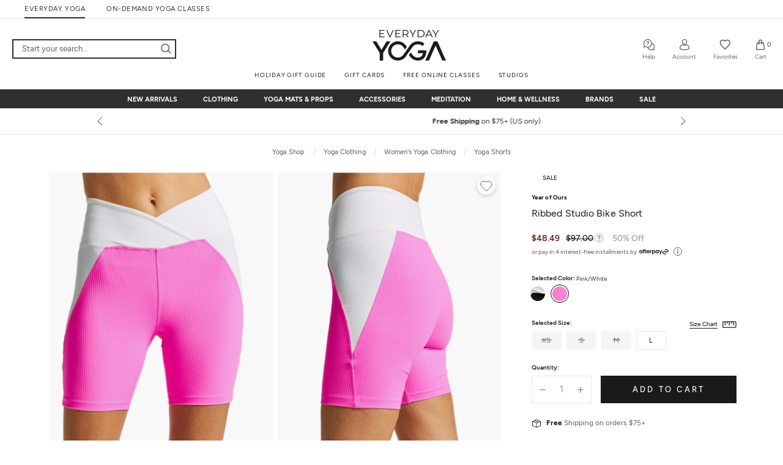

--- FILE ---
content_type: text/html; charset=utf-8
request_url: https://www.everydayyoga.com/products/year-of-ours-ribbed-studio-bike-short-8216742
body_size: 67719
content:


 
 
<!doctype html>

<html class="no-js" lang="en">
  <head> 
    <script>
     var Pagename = "product";
    var isWhichOne = 'O';
	  var hasACRunYet = 0;</script>
    <!-- AccesseBe -->
    <script defer type="text/javascript">
      (function(){
        var s = document.createElement('script'),e = ! document.body ? document.querySelector('head') : document.body;
        s.src = 'https://acsbapp.com/apps/app/dist/js/app.js';
        s.onload = function(){
          acsbJS.init({
            statementLink : '',
            footerHtml : '',
            hideMobile : false,
            hideTrigger : true,
            language : 'en',
            position : 'right',
            leadColor : '#343434',
            triggerColor : '#343434',
            triggerRadius : '50%',
            triggerPositionX : 'left',
            triggerPositionY : 'top',
            triggerIcon : 'default',
            triggerSize : 'small',
            triggerOffsetX : 20,
            triggerOffsetY : 20,
            mobile : {
              triggerSize : 'small',
              triggerPositionX : 'left',
              triggerPositionY : 'bottom',
              triggerOffsetX : 0,
              triggerOffsetY : 0,
              triggerRadius : '0%'
            }
          });
        };
        e.appendChild(s);
      }());
      </script>
      <!-- End AccesseBe -->
      <!-- MSClarity -->
      <script type="text/javascript">
        (function (c, l, a, r, i, t, y) {
          c[a] = c[a] || function () { (c[a].q = c[a].q || []).push(arguments) };
          t = l.createElement(r); t.async = 1; t.src = "https://www.clarity.ms/tag/" + i;
          y = l.getElementsByTagName(r)[0]; y.parentNode.insertBefore(t, y);
        })(window, document, "clarity", "script", "bthzddje3n");
      </script>
      <!-- End MSClarity -->

    <script  type="module" defer src="//www.everydayyoga.com/cdn/shop/t/2/assets/cookieconsent-config.js?v=147442980173259487001714716917"></script>
    <link rel="stylesheet" href="//www.everydayyoga.com/cdn/shop/t/2/assets/cookieconsent.css?v=61738720051958768291712897175"><script type="text/javascript">
              if(window.location.href.indexOf("/collections") > -1){
                  window.location = "https://www.everydayyoga.com";
              }
          </script><meta name="google-site-verification" content="0gGem-Fy3RM8aqqbI--BKwRxthlwq1OIDQQ7FrPtYV8" />
    
    <link rel="preload" href="//www.everydayyoga.com/cdn/shop/t/2/assets/Figtree-Light.woff2?v=101811583522267641371691480313" as="font" type="font/woff2" crossorigin="anonymous" />
    <link rel="preload" href="//www.everydayyoga.com/cdn/shop/t/2/assets/Figtree-Regular.woff2?v=21141627844726245421691480355" as="font" type="font/woff2" crossorigin="anonymous" />
    <link rel="preload" href="//www.everydayyoga.com/cdn/shop/t/2/assets/Figtree-Medium.woff2?v=109853993252140321821691480332" as="font" type="font/woff2" crossorigin="anonymous" />
    <link rel="preload" href="//www.everydayyoga.com/cdn/shop/t/2/assets/Figtree-Bold.woff2?v=121351881082636177641691480351" as="font" type="font/woff2" crossorigin="anonymous" />
    <link rel="preload" href="//www.everydayyoga.com/cdn/shop/t/2/assets/Figtree-ExtraBold.woff2?v=102906659640784776711691480382" as="font" type="font/woff2" crossorigin="anonymous" />
    <script>
    !function(){if('PerformanceLongTaskTiming' in window){var g=window.__tti={e:[]};
    g.o=new PerformanceObserver(function(l){g.e=g.e.concat(l.getEntries())});
    g.o.observe({entryTypes:['longtask']})}}();
    </script><meta name="robots" content="index,follow"><title>Year of Ours Ribbed Studio Bike Short at EverydayYoga.com - Free Shipping</title>
<link rel="canonical" href="https://www.everydayyoga.com/products/year-of-ours-ribbed-studio-bike-short-8216742"><meta name="description" content="Year of Ours Ribbed Studio Bike Short at EverydayYoga.com – The Web’s most popular Yoga Shop"><meta property="og:type" content="product">
  <meta property="og:title" content="Year of Ours Ribbed Studio Bike Short"><meta property="og:image" content="http://www.everydayyoga.com/cdn/shop/files/7269688672299-pinkwhite-1a_grande.jpg?v=1725785173">
      <meta property="og:image:secure_url" content="https://www.everydayyoga.com/cdn/shop/files/7269688672299-pinkwhite-1a_grande.jpg?v=1725785173"><meta property="og:image" content="http://www.everydayyoga.com/cdn/shop/files/7269688672299-pinkwhite-2a_grande.jpg?v=1725785176">
      <meta property="og:image:secure_url" content="https://www.everydayyoga.com/cdn/shop/files/7269688672299-pinkwhite-2a_grande.jpg?v=1725785176"><meta property="og:image" content="http://www.everydayyoga.com/cdn/shop/files/7269688672299-pinkwhite-3a_grande.jpg?v=1725785179">
      <meta property="og:image:secure_url" content="https://www.everydayyoga.com/cdn/shop/files/7269688672299-pinkwhite-3a_grande.jpg?v=1725785179"><meta property="product:price:amount" content="48.49">
  <meta property="product:price:currency" content="USD"><meta property="og:description" content="Year of Ours Ribbed Studio Bike Short at EverydayYoga.com – The Web’s most popular Yoga Shop"><meta property="og:url" content="https://www.everydayyoga.com/products/year-of-ours-ribbed-studio-bike-short-8216742">
<meta property="og:site_name" content="EverydayYoga.com"><meta name="twitter:card" content="summary"><meta name="twitter:title" content="Year of Ours Ribbed Studio Bike Short">
  <meta name="twitter:description" content="They’re called biker shorts but let’s be real—they can do it all. The Year of Ours Ribbed Studio Bike Short is a mid-length short with a waist-defining V cut for a form-flattering hugging fit. Stitch detail on the side panel. Made from Spandex Active Rib.Features
High waist

Mid-thigh length

6 ½” inseam

Medium weight with just enough stretch for flexibility
Details

Fabric: 85% Nylon, 15% Spandex Active Rib

Care: Machine wash cold, lay flat to dry.

Country of Origin: Made in the USA
">
  <meta name="twitter:image" content="https://www.everydayyoga.com/cdn/shop/files/7269688672299-pinkwhite-1a_600x600_crop_center.jpg?v=1725785173"><script type="application/ld+json">
      {
        "@context": "https://schema.org",
        "@type": "WebSite",
        "name": "EverydayYoga.com",
        "url" : "https://www.everydayyoga.com",
        "description" : "EverydayYoga.com - Yoga Shop, Mats, Gear, & Clothing",
        "sameAs" : [
          "https://www.facebook.com/everydayyogashop",
          "https://www.instagram.com/everydayyogashop",
          "https://www.tiktok.com/@everydayyogashop"
        ]
      }
    </script>
    
  <script type="application/ld+json">
  {
    "@context": "http://schema.org",
    "@type": "Product",
    "name": "Year of Ours Ribbed Studio Bike Short",
    "url": "https://www.everydayyoga.com/products/year-of-ours-ribbed-studio-bike-short-8216742",
    "sku": "TN3005",
    "mpn": "TN3005",
    "brand": {
      "@type": "Brand",
      "name": "Year of Ours",
      "url": "https://www.everydayyoga.com/collections/year-of-ours"
    },    
    "description": "They’re called biker shorts but let’s be real—they can do it all. The Year of Ours Ribbed Studio Bike Short is a mid-length short with a waist-defining V cut for a form-flattering hugging fit. Stitch detail on the side panel. Made from Spandex Active Rib.Features\nHigh waist\r\n\nMid-thigh length\r\n\n6 ½” inseam\r\n\nMedium weight with just enough stretch for flexibility\nDetails\n\nFabric: 85% Nylon, 15% Spandex Active Rib\n\nCare: Machine wash cold, lay flat to dry.\n\nCountry of Origin: Made in the USA\n",
    "image": "https://www.everydayyoga.com/cdn/shop/files/7269688672299-pinkwhite-1a_grande.jpg?v=1725785173","offers": [
        {
          "@type" : "Offer",
          "priceCurrency": "USD",
          "price": "48.49",
          "availability" : "http://schema.org/InStock",
          "url" : "https://www.everydayyoga.com/products/year-of-ours-ribbed-studio-bike-short-8216742?variant=41172147142699","sku": "TN3005-Black/White-XS"},{
          "@type" : "Offer",
          "priceCurrency": "USD",
          "price": "48.49",
          "availability" : "http://schema.org/OutOfStock",
          "url" : "https://www.everydayyoga.com/products/year-of-ours-ribbed-studio-bike-short-8216742?variant=41172147208235","sku": "TN3005-Black/White-S"},{
          "@type" : "Offer",
          "priceCurrency": "USD",
          "price": "48.49",
          "availability" : "http://schema.org/InStock",
          "url" : "https://www.everydayyoga.com/products/year-of-ours-ribbed-studio-bike-short-8216742?variant=41172147273771","sku": "TN3005-Black/White-M"},{
          "@type" : "Offer",
          "priceCurrency": "USD",
          "price": "48.49",
          "availability" : "http://schema.org/OutOfStock",
          "url" : "https://www.everydayyoga.com/products/year-of-ours-ribbed-studio-bike-short-8216742?variant=41172147339307","sku": "TN3005-Black/White-L"},{
          "@type" : "Offer",
          "priceCurrency": "USD",
          "price": "48.50",
          "availability" : "http://schema.org/OutOfStock",
          "url" : "https://www.everydayyoga.com/products/year-of-ours-ribbed-studio-bike-short-8216742?variant=41172147175467","sku": "TN3005-Pink/White-XS"},{
          "@type" : "Offer",
          "priceCurrency": "USD",
          "price": "48.50",
          "availability" : "http://schema.org/OutOfStock",
          "url" : "https://www.everydayyoga.com/products/year-of-ours-ribbed-studio-bike-short-8216742?variant=41172147241003","sku": "TN3005-Pink/White-S"},{
          "@type" : "Offer",
          "priceCurrency": "USD",
          "price": "48.50",
          "availability" : "http://schema.org/OutOfStock",
          "url" : "https://www.everydayyoga.com/products/year-of-ours-ribbed-studio-bike-short-8216742?variant=41172147306539","sku": "TN3005-Pink/White-M"},{
          "@type" : "Offer",
          "priceCurrency": "USD",
          "price": "48.49",
          "availability" : "http://schema.org/InStock",
          "url" : "https://www.everydayyoga.com/products/year-of-ours-ribbed-studio-bike-short-8216742?variant=41172147372075","sku": "TN3005-Pink/White-L"}
      ]
  }
  </script>


    <script src="//www.everydayyoga.com/cdn/shop/t/2/assets/se-jquery-3.5.0.min.js?v=146501686122126705201605077959"></script> <!--An add this -->
        <script defer src="//www.everydayyoga.com/cdn/shop/t/2/assets/lazysizes.min.js?v=174358363404432586981561951267"></script>
        <script defer src="//www.everydayyoga.com/cdn/shop/t/2/assets/libs.min.js?v=126104566589978912021561951321"></script>
        <script defer src="//www.everydayyoga.com/cdn/shop/t/2/assets/theme.min.js?v=13903309609720468181724388628"></script>
        <script defer src="//www.everydayyoga.com/cdn/shop/t/2/assets/se-theme-custom.min.js?v=69498117974793932911768374312"></script>
        <script defer src="//www.everydayyoga.com/cdn/shop/t/2/assets/se-sitewide.min.js?v=93854957872765710461768374277"></script>
        <!--<script defer type="text/javascript" src="https://get.afterpay.com/r/javascript/present-afterpay.js"></script>-->
        <script type="text/javascript" src="https://static-us.afterpay.com/javascript/present-afterpay.js" defer></script>
        <script defer type="text/javascript" src="//www.everydayyoga.com/cdn/shop/t/2/assets/se-tti-polyfill.js?v=4354051028667753131565163795"></script>
        
        
        <script defer src="//www.everydayyoga.com/cdn/shop/t/2/assets/se-header-script.js?v=86955496871219624591718769730" ></script> 
        <script defer src="//www.everydayyoga.com/cdn/shop/t/2/assets/se-sayt.min.js?v=21454987482203881161768461734" ></script>

    <meta charset="utf-8"> 
    <meta http-equiv="X-UA-Compatible" content="IE=edge,chrome=1">
    
    <meta name="viewport" content="width=device-width, initial-scale=1, maximum-scale=1, user-scalable=0"/>
    <meta name="theme-color" content=""><link rel="shortcut icon" href="//www.everydayyoga.com/cdn/shop/files/ogfavicon_32x32.png?v=1614263048" type="image/png"><meta name="start_content_for_header" content="">
    <script>window.performance && window.performance.mark && window.performance.mark('shopify.content_for_header.start');</script><meta id="shopify-digital-wallet" name="shopify-digital-wallet" content="/3275391011/digital_wallets/dialog">
<meta name="shopify-checkout-api-token" content="0a6137c93597c8248fb6c1877d1c5229">
<meta id="in-context-paypal-metadata" data-shop-id="3275391011" data-venmo-supported="true" data-environment="production" data-locale="en_US" data-paypal-v4="true" data-currency="USD">
<link rel="alternate" type="application/json+oembed" href="https://www.everydayyoga.com/products/year-of-ours-ribbed-studio-bike-short-8216742.oembed">
<script async="async" src="/checkouts/internal/preloads.js?locale=en-US"></script>
<link rel="preconnect" href="https://shop.app" crossorigin="anonymous">
<script async="async" src="https://shop.app/checkouts/internal/preloads.js?locale=en-US&shop_id=3275391011" crossorigin="anonymous"></script>
<script id="apple-pay-shop-capabilities" type="application/json">{"shopId":3275391011,"countryCode":"US","currencyCode":"USD","merchantCapabilities":["supports3DS"],"merchantId":"gid:\/\/shopify\/Shop\/3275391011","merchantName":"EverydayYoga.com","requiredBillingContactFields":["postalAddress","email","phone"],"requiredShippingContactFields":["postalAddress","email","phone"],"shippingType":"shipping","supportedNetworks":["visa","masterCard","amex","discover","elo","jcb"],"total":{"type":"pending","label":"EverydayYoga.com","amount":"1.00"},"shopifyPaymentsEnabled":true,"supportsSubscriptions":true}</script>
<script id="shopify-features" type="application/json">{"accessToken":"0a6137c93597c8248fb6c1877d1c5229","betas":["rich-media-storefront-analytics"],"domain":"www.everydayyoga.com","predictiveSearch":true,"shopId":3275391011,"locale":"en"}</script>
<script>var Shopify = Shopify || {};
Shopify.shop = "yogaoutlet-prod.myshopify.com";
Shopify.locale = "en";
Shopify.currency = {"active":"USD","rate":"1.0"};
Shopify.country = "US";
Shopify.theme = {"name":"Prestige","id":39426981923,"schema_name":"Prestige","schema_version":"3.3.6","theme_store_id":null,"role":"main"};
Shopify.theme.handle = "null";
Shopify.theme.style = {"id":null,"handle":null};
Shopify.cdnHost = "www.everydayyoga.com/cdn";
Shopify.routes = Shopify.routes || {};
Shopify.routes.root = "/";</script>
<script type="module">!function(o){(o.Shopify=o.Shopify||{}).modules=!0}(window);</script>
<script>!function(o){function n(){var o=[];function n(){o.push(Array.prototype.slice.apply(arguments))}return n.q=o,n}var t=o.Shopify=o.Shopify||{};t.loadFeatures=n(),t.autoloadFeatures=n()}(window);</script>
<script>
  window.ShopifyPay = window.ShopifyPay || {};
  window.ShopifyPay.apiHost = "shop.app\/pay";
  window.ShopifyPay.redirectState = null;
</script>
<script id="shop-js-analytics" type="application/json">{"pageType":"product"}</script>
<script defer="defer" async type="module" src="//www.everydayyoga.com/cdn/shopifycloud/shop-js/modules/v2/client.init-shop-cart-sync_BdyHc3Nr.en.esm.js"></script>
<script defer="defer" async type="module" src="//www.everydayyoga.com/cdn/shopifycloud/shop-js/modules/v2/chunk.common_Daul8nwZ.esm.js"></script>
<script type="module">
  await import("//www.everydayyoga.com/cdn/shopifycloud/shop-js/modules/v2/client.init-shop-cart-sync_BdyHc3Nr.en.esm.js");
await import("//www.everydayyoga.com/cdn/shopifycloud/shop-js/modules/v2/chunk.common_Daul8nwZ.esm.js");

  window.Shopify.SignInWithShop?.initShopCartSync?.({"fedCMEnabled":true,"windoidEnabled":true});

</script>
<script>
  window.Shopify = window.Shopify || {};
  if (!window.Shopify.featureAssets) window.Shopify.featureAssets = {};
  window.Shopify.featureAssets['shop-js'] = {"shop-cart-sync":["modules/v2/client.shop-cart-sync_QYOiDySF.en.esm.js","modules/v2/chunk.common_Daul8nwZ.esm.js"],"init-fed-cm":["modules/v2/client.init-fed-cm_DchLp9rc.en.esm.js","modules/v2/chunk.common_Daul8nwZ.esm.js"],"shop-button":["modules/v2/client.shop-button_OV7bAJc5.en.esm.js","modules/v2/chunk.common_Daul8nwZ.esm.js"],"init-windoid":["modules/v2/client.init-windoid_DwxFKQ8e.en.esm.js","modules/v2/chunk.common_Daul8nwZ.esm.js"],"shop-cash-offers":["modules/v2/client.shop-cash-offers_DWtL6Bq3.en.esm.js","modules/v2/chunk.common_Daul8nwZ.esm.js","modules/v2/chunk.modal_CQq8HTM6.esm.js"],"shop-toast-manager":["modules/v2/client.shop-toast-manager_CX9r1SjA.en.esm.js","modules/v2/chunk.common_Daul8nwZ.esm.js"],"init-shop-email-lookup-coordinator":["modules/v2/client.init-shop-email-lookup-coordinator_UhKnw74l.en.esm.js","modules/v2/chunk.common_Daul8nwZ.esm.js"],"pay-button":["modules/v2/client.pay-button_DzxNnLDY.en.esm.js","modules/v2/chunk.common_Daul8nwZ.esm.js"],"avatar":["modules/v2/client.avatar_BTnouDA3.en.esm.js"],"init-shop-cart-sync":["modules/v2/client.init-shop-cart-sync_BdyHc3Nr.en.esm.js","modules/v2/chunk.common_Daul8nwZ.esm.js"],"shop-login-button":["modules/v2/client.shop-login-button_D8B466_1.en.esm.js","modules/v2/chunk.common_Daul8nwZ.esm.js","modules/v2/chunk.modal_CQq8HTM6.esm.js"],"init-customer-accounts-sign-up":["modules/v2/client.init-customer-accounts-sign-up_C8fpPm4i.en.esm.js","modules/v2/client.shop-login-button_D8B466_1.en.esm.js","modules/v2/chunk.common_Daul8nwZ.esm.js","modules/v2/chunk.modal_CQq8HTM6.esm.js"],"init-shop-for-new-customer-accounts":["modules/v2/client.init-shop-for-new-customer-accounts_CVTO0Ztu.en.esm.js","modules/v2/client.shop-login-button_D8B466_1.en.esm.js","modules/v2/chunk.common_Daul8nwZ.esm.js","modules/v2/chunk.modal_CQq8HTM6.esm.js"],"init-customer-accounts":["modules/v2/client.init-customer-accounts_dRgKMfrE.en.esm.js","modules/v2/client.shop-login-button_D8B466_1.en.esm.js","modules/v2/chunk.common_Daul8nwZ.esm.js","modules/v2/chunk.modal_CQq8HTM6.esm.js"],"shop-follow-button":["modules/v2/client.shop-follow-button_CkZpjEct.en.esm.js","modules/v2/chunk.common_Daul8nwZ.esm.js","modules/v2/chunk.modal_CQq8HTM6.esm.js"],"lead-capture":["modules/v2/client.lead-capture_BntHBhfp.en.esm.js","modules/v2/chunk.common_Daul8nwZ.esm.js","modules/v2/chunk.modal_CQq8HTM6.esm.js"],"checkout-modal":["modules/v2/client.checkout-modal_CfxcYbTm.en.esm.js","modules/v2/chunk.common_Daul8nwZ.esm.js","modules/v2/chunk.modal_CQq8HTM6.esm.js"],"shop-login":["modules/v2/client.shop-login_Da4GZ2H6.en.esm.js","modules/v2/chunk.common_Daul8nwZ.esm.js","modules/v2/chunk.modal_CQq8HTM6.esm.js"],"payment-terms":["modules/v2/client.payment-terms_MV4M3zvL.en.esm.js","modules/v2/chunk.common_Daul8nwZ.esm.js","modules/v2/chunk.modal_CQq8HTM6.esm.js"]};
</script>
<script>(function() {
  var isLoaded = false;
  function asyncLoad() {
    if (isLoaded) return;
    isLoaded = true;
    var urls = ["\/\/cdn.ywxi.net\/js\/partner-shopify.js?shop=yogaoutlet-prod.myshopify.com","\/\/d1liekpayvooaz.cloudfront.net\/apps\/customizery\/customizery.js?shop=yogaoutlet-prod.myshopify.com","https:\/\/scripttags.justuno.com\/shopify_justuno_3275391011_b96ba650-db4f-11e9-b3b0-f54edfdbe632.js?shop=yogaoutlet-prod.myshopify.com","https:\/\/static.rechargecdn.com\/assets\/js\/widget.min.js?shop=yogaoutlet-prod.myshopify.com","https:\/\/cdn.attn.tv\/everydayyoga\/dtag.js?shop=yogaoutlet-prod.myshopify.com"];
    for (var i = 0; i < urls.length; i++) {
      var s = document.createElement('script');
      s.type = 'text/javascript';
      s.async = true;
      s.src = urls[i];
      var x = document.getElementsByTagName('script')[0];
      x.parentNode.insertBefore(s, x);
    }
  };
  if(window.attachEvent) {
    window.attachEvent('onload', asyncLoad);
  } else {
    window.addEventListener('load', asyncLoad, false);
  }
})();</script>
<script id="__st">var __st={"a":3275391011,"offset":-28800,"reqid":"c2570eaa-0cc8-417d-aded-40ed8acf4caf-1768970182","pageurl":"www.everydayyoga.com\/products\/year-of-ours-ribbed-studio-bike-short-8216742","u":"048a288c5d13","p":"product","rtyp":"product","rid":7269688672299};</script>
<script>window.ShopifyPaypalV4VisibilityTracking = true;</script>
<script id="captcha-bootstrap">!function(){'use strict';const t='contact',e='account',n='new_comment',o=[[t,t],['blogs',n],['comments',n],[t,'customer']],c=[[e,'customer_login'],[e,'guest_login'],[e,'recover_customer_password'],[e,'create_customer']],r=t=>t.map((([t,e])=>`form[action*='/${t}']:not([data-nocaptcha='true']) input[name='form_type'][value='${e}']`)).join(','),a=t=>()=>t?[...document.querySelectorAll(t)].map((t=>t.form)):[];function s(){const t=[...o],e=r(t);return a(e)}const i='password',u='form_key',d=['recaptcha-v3-token','g-recaptcha-response','h-captcha-response',i],f=()=>{try{return window.sessionStorage}catch{return}},m='__shopify_v',_=t=>t.elements[u];function p(t,e,n=!1){try{const o=window.sessionStorage,c=JSON.parse(o.getItem(e)),{data:r}=function(t){const{data:e,action:n}=t;return t[m]||n?{data:e,action:n}:{data:t,action:n}}(c);for(const[e,n]of Object.entries(r))t.elements[e]&&(t.elements[e].value=n);n&&o.removeItem(e)}catch(o){console.error('form repopulation failed',{error:o})}}const l='form_type',E='cptcha';function T(t){t.dataset[E]=!0}const w=window,h=w.document,L='Shopify',v='ce_forms',y='captcha';let A=!1;((t,e)=>{const n=(g='f06e6c50-85a8-45c8-87d0-21a2b65856fe',I='https://cdn.shopify.com/shopifycloud/storefront-forms-hcaptcha/ce_storefront_forms_captcha_hcaptcha.v1.5.2.iife.js',D={infoText:'Protected by hCaptcha',privacyText:'Privacy',termsText:'Terms'},(t,e,n)=>{const o=w[L][v],c=o.bindForm;if(c)return c(t,g,e,D).then(n);var r;o.q.push([[t,g,e,D],n]),r=I,A||(h.body.append(Object.assign(h.createElement('script'),{id:'captcha-provider',async:!0,src:r})),A=!0)});var g,I,D;w[L]=w[L]||{},w[L][v]=w[L][v]||{},w[L][v].q=[],w[L][y]=w[L][y]||{},w[L][y].protect=function(t,e){n(t,void 0,e),T(t)},Object.freeze(w[L][y]),function(t,e,n,w,h,L){const[v,y,A,g]=function(t,e,n){const i=e?o:[],u=t?c:[],d=[...i,...u],f=r(d),m=r(i),_=r(d.filter((([t,e])=>n.includes(e))));return[a(f),a(m),a(_),s()]}(w,h,L),I=t=>{const e=t.target;return e instanceof HTMLFormElement?e:e&&e.form},D=t=>v().includes(t);t.addEventListener('submit',(t=>{const e=I(t);if(!e)return;const n=D(e)&&!e.dataset.hcaptchaBound&&!e.dataset.recaptchaBound,o=_(e),c=g().includes(e)&&(!o||!o.value);(n||c)&&t.preventDefault(),c&&!n&&(function(t){try{if(!f())return;!function(t){const e=f();if(!e)return;const n=_(t);if(!n)return;const o=n.value;o&&e.removeItem(o)}(t);const e=Array.from(Array(32),(()=>Math.random().toString(36)[2])).join('');!function(t,e){_(t)||t.append(Object.assign(document.createElement('input'),{type:'hidden',name:u})),t.elements[u].value=e}(t,e),function(t,e){const n=f();if(!n)return;const o=[...t.querySelectorAll(`input[type='${i}']`)].map((({name:t})=>t)),c=[...d,...o],r={};for(const[a,s]of new FormData(t).entries())c.includes(a)||(r[a]=s);n.setItem(e,JSON.stringify({[m]:1,action:t.action,data:r}))}(t,e)}catch(e){console.error('failed to persist form',e)}}(e),e.submit())}));const S=(t,e)=>{t&&!t.dataset[E]&&(n(t,e.some((e=>e===t))),T(t))};for(const o of['focusin','change'])t.addEventListener(o,(t=>{const e=I(t);D(e)&&S(e,y())}));const B=e.get('form_key'),M=e.get(l),P=B&&M;t.addEventListener('DOMContentLoaded',(()=>{const t=y();if(P)for(const e of t)e.elements[l].value===M&&p(e,B);[...new Set([...A(),...v().filter((t=>'true'===t.dataset.shopifyCaptcha))])].forEach((e=>S(e,t)))}))}(h,new URLSearchParams(w.location.search),n,t,e,['guest_login'])})(!1,!0)}();</script>
<script integrity="sha256-4kQ18oKyAcykRKYeNunJcIwy7WH5gtpwJnB7kiuLZ1E=" data-source-attribution="shopify.loadfeatures" defer="defer" src="//www.everydayyoga.com/cdn/shopifycloud/storefront/assets/storefront/load_feature-a0a9edcb.js" crossorigin="anonymous"></script>
<script crossorigin="anonymous" defer="defer" src="//www.everydayyoga.com/cdn/shopifycloud/storefront/assets/shopify_pay/storefront-65b4c6d7.js?v=20250812"></script>
<script data-source-attribution="shopify.dynamic_checkout.dynamic.init">var Shopify=Shopify||{};Shopify.PaymentButton=Shopify.PaymentButton||{isStorefrontPortableWallets:!0,init:function(){window.Shopify.PaymentButton.init=function(){};var t=document.createElement("script");t.src="https://www.everydayyoga.com/cdn/shopifycloud/portable-wallets/latest/portable-wallets.en.js",t.type="module",document.head.appendChild(t)}};
</script>
<script data-source-attribution="shopify.dynamic_checkout.buyer_consent">
  function portableWalletsHideBuyerConsent(e){var t=document.getElementById("shopify-buyer-consent"),n=document.getElementById("shopify-subscription-policy-button");t&&n&&(t.classList.add("hidden"),t.setAttribute("aria-hidden","true"),n.removeEventListener("click",e))}function portableWalletsShowBuyerConsent(e){var t=document.getElementById("shopify-buyer-consent"),n=document.getElementById("shopify-subscription-policy-button");t&&n&&(t.classList.remove("hidden"),t.removeAttribute("aria-hidden"),n.addEventListener("click",e))}window.Shopify?.PaymentButton&&(window.Shopify.PaymentButton.hideBuyerConsent=portableWalletsHideBuyerConsent,window.Shopify.PaymentButton.showBuyerConsent=portableWalletsShowBuyerConsent);
</script>
<script data-source-attribution="shopify.dynamic_checkout.cart.bootstrap">document.addEventListener("DOMContentLoaded",(function(){function t(){return document.querySelector("shopify-accelerated-checkout-cart, shopify-accelerated-checkout")}if(t())Shopify.PaymentButton.init();else{new MutationObserver((function(e,n){t()&&(Shopify.PaymentButton.init(),n.disconnect())})).observe(document.body,{childList:!0,subtree:!0})}}));
</script>
<script id='scb4127' type='text/javascript' async='' src='https://www.everydayyoga.com/cdn/shopifycloud/privacy-banner/storefront-banner.js'></script><link id="shopify-accelerated-checkout-styles" rel="stylesheet" media="screen" href="https://www.everydayyoga.com/cdn/shopifycloud/portable-wallets/latest/accelerated-checkout-backwards-compat.css" crossorigin="anonymous">
<style id="shopify-accelerated-checkout-cart">
        #shopify-buyer-consent {
  margin-top: 1em;
  display: inline-block;
  width: 100%;
}

#shopify-buyer-consent.hidden {
  display: none;
}

#shopify-subscription-policy-button {
  background: none;
  border: none;
  padding: 0;
  text-decoration: underline;
  font-size: inherit;
  cursor: pointer;
}

#shopify-subscription-policy-button::before {
  box-shadow: none;
}

      </style>

<script>window.performance && window.performance.mark && window.performance.mark('shopify.content_for_header.end');</script>
    <meta name="end_content_for_header" content="">
    <link rel="stylesheet" href="//www.everydayyoga.com/cdn/shop/t/2/assets/theme.scss.css?v=70464189188501969501768374266">
    <link rel="stylesheet" href="//www.everydayyoga.com/cdn/shop/t/2/assets/yotpo_widget_ey.css?v=97149956725881611051676022677"  media="print" onload="this.media='all'"><link rel="stylesheet" href="//www.everydayyoga.com/cdn/shop/t/2/assets/se-product-new.css?v=92028045545460360811749021356"><link rel="prefetch" href="//www.everydayyoga.com/cdn/shop/t/2/assets/se-wishlist.css?v=111581374498944503011696006679" as="style" data-prefetch-favoritecss>
    <meta name="p:domain_verify" content="ff411ed1f1ebbfe07e672b5697bb93c1"/>
    
    <script>
      window.__webpack_public_path__ = "\/\/www.everydayyoga.com\/cdn\/shop\/t\/2\/assets\/";
      // This allows to expose several variables to the global scope, to be used in scripts
      window.theme = {
        template: "product",
        shopCurrency: "USD",
        moneyFormat: "${{amount}}",
        moneyWithCurrencyFormat: "${{amount}} USD",
        currencyConversionEnabled: false,
        currencyConversionMoneyFormat: "money_format",
        currencyConversionRoundAmounts: true,
        productImageSize: "natural",
        searchMode: "product,article",
        showPageTransition: false,
        showElementStaggering: false,
        showImageZooming: true,
        enableExperimentalResizeObserver: false
      };

      window.languages = {
        cartAddNote: "Add Order Note",
        cartEditNote: "Edit Order Note",
        productImageLoadingError: "This image could not be loaded. Please try to reload the page.",
        productFormAddToCart: "Add to bag",
        productFormUnavailable: "Unavailable",
        productFormSoldOut: "Sold Out",
        shippingEstimatorOneResult: "1 option available:",
        shippingEstimatorMoreResults: "{{count}} options available:",
        shippingEstimatorNoResults: "No shipping could be found"
      };

      window.lazySizesConfig = {
        loadHidden: false,
        hFac: 0.5,
        expFactor: 2,
        ricTimeout: 150,
        lazyClass: 'Image--lazyLoad',
        loadingClass: 'Image--lazyLoading',
        loadedClass: 'Image--lazyLoaded',
        expand: 0
      };

      document.documentElement.className = document.documentElement.className.replace('no-js', 'js');
      document.documentElement.style.setProperty('--window-height', window.innerHeight + 'px');

      // We do a quick detection of some features (we could use Modernizr but for so little...)
      (function() {
        document.documentElement.className += ((window.CSS && window.CSS.supports('(position: sticky) or (position: -webkit-sticky)')) ? ' supports-sticky' : ' no-supports-sticky');
        document.documentElement.className += (window.matchMedia('(-moz-touch-enabled: 1), (hover: none)')).matches ? ' no-supports-hover' : ' supports-hover';
      }());

      // This code is done to force reload the page when the back button is hit (which allows to fix stale data on cart, for instance)
      if (performance.navigation.type === 2) {
        location.reload(true);
      }
      window.GIFTWRAP_ITEM_VARIANT_ID = 32936816050219;
      if(window.GIFTWRAP_ITEM_VARIANT_ID == null){
        window.GIFTWRAP_ITEM_VARIANT_ID = 32936816050219;
      }
      window.SEEndpointURL = 'https://shopify-api.swimoutlet.com/';
      if(window.SEEndpointURL == ""){
        window.SEEndpointURL = 'https://shopify-api.swimoutlet.com/';
      }
      window.PRACTYCE_VARIANT_ID = "32974570225707";
      if(window.PRACTYCE_VARIANT_ID == null){
        window.PRACTYCE_VARIANT_ID = 34259943260219;
      }
      if(typeof(window.MEMBERSHIP_MON_VARIANT_ID) === "undefined"){
        window.MEMBERSHIP_MON_VARIANT_ID = 39695081799723;
      }
      if(typeof(window.MEMBERSHIP_YR_VARIANT_ID) === "undefined"){
        window.MEMBERSHIP_YR_VARIANT_ID = 39695081766955;
      }
      if(typeof(window.GIFTWRAP_ITEM_VARIANT_ID) === "undefined"){
        window.GIFTWRAP_ITEM_VARIANT_ID = null;
      }
      window.PLAN_MON_ID = 469139499;
      window.PLAN_YR_ID = 469172267;     
    </script>

    <script>
       function setCookieHead(cname, cvalue, exdays) {
        let d = new Date();
        d.setTime(d.getTime() + (exdays * 24 * 60 * 60 * 1000));
        let expires = "expires=" + d.toUTCString();
        document.cookie = cname + "=" + cvalue + ";" + expires + ";path=/";
      }
   
        
            setCookieHead('CoSCK','', -7);
            setCookieHead('CoSCID','', -7);
            setCookieHead('CoSCE','', -7);
            setCookieHead('CoSCN','', -7);
            setCookieHead('CoIsFPr','', -7);
            setCookieHead('CoIsPr','', -7);</script>
    <script>
      function getCookieHead(cname) {
          let name = cname + "=";
          let ca = document.cookie.split(';');
          for (let i = 0; i < ca.length; i++) {
            let c = ca[i];
            while (c.charAt(0) == ' ') {
              c = c.substring(1);
            }
            if (c.indexOf(name) == 0) {
              return c.substring(name.length, c.length);
            }
          }
          return "";
        }
      window.ShopifyCustomerKey = getCookieHead('CoSCK'); 
      window.ShopifyCustomerId = getCookieHead('CoSCID'); 
      window.CustomerEmail =  getCookieHead('CoSCE'); 
      window.IsCustomerPractyce= getCookieHead('CoIsPr') === 'Y' ? true : false;
      window.IsCustomerFromPractyce  = getCookieHead('CoIsFPr') === 'Y' ? true : false;
      window.ShopifyCustomerName =  getCookieHead('CoSCN') ;
   
    </script><!-- BeginConsistentCartAddon -->  <script>    Shopify.customer_logged_in = false ;  Shopify.customer_email = "" ;  Shopify.log_uuids = true;    </script>  <!-- EndConsistentCartAddon -->
    

    <script>
      var flickity_options="";
      var config_pagename="product";
      var config_domain='www.everydayyoga.com';      
      if(config_domain=='')
        config_domain='www.everydayyoga.com';
      var cid = '';
      var photo_gif = '//www.everydayyoga.com/cdn/shop/t/2/assets/space.gif?v=127130533430748575191596610797';
    </script>

    
    <meta name="google-site-verification" content="hMhIWNERtWHL5FF-JQAv2LDddHilJI8jVe7RJTP1C8g" />
    
    <!-- Sta: Talkable - Initialization -->
    <script type="text/javascript">
      window._talkableq = [['init', { site_id: 'yogaoutlet' }]];
      </script>
    <script src="//d2jjzw81hqbuqv.cloudfront.net/integration/clients/yogaoutlet.min.js" type="text/javascript"></script>
    <!-- End: Talkable - Initialization -->

    
   <script src="https://cnstrc.com/js/cust/everyday_yoga_j236kz.js" async defer></script>
   <svg
      id="so-oke-star-symbols"
      style="display: none !important;"
      data-oke-id="so-oke-star-symbols"
    >
    <symbol id="so-oke-star-empty" style="overflow: visible;">
      <path
        id="star-default--empty"
        fill="#e5e5e5"
        stroke="var(--oke-stars-borderColor)"
        stroke-width="0"
        d="M3.34 13.86c-.48.3-.76.1-.63-.44l1.08-4.56L.26 5.82c-.42-.36-.32-.7.24-.74l4.63-.37L6.92.39c.2-.52.55-.52.76 0l1.8 4.32 4.62.37c.56.05.67.37.24.74l-3.53 3.04 1.08 4.56c.13.54-.14.74-.63.44L7.3 11.43l-3.96 2.43z"
      ></path>
    </symbol>
    <symbol id="so-oke-star-filled" style="overflow: visible;">
      <path
        id="so-star-default--filled"
        fill="#919191"
        stroke="var(--oke-stars-borderColor)"
        stroke-width="0"
        d="M3.34 13.86c-.48.3-.76.1-.63-.44l1.08-4.56L.26 5.82c-.42-.36-.32-.7.24-.74l4.63-.37L6.92.39c.2-.52.55-.52.76 0l1.8 4.32 4.62.37c.56.05.67.37.24.74l-3.53 3.04 1.08 4.56c.13.54-.14.74-.63.44L7.3 11.43l-3.96 2.43z"
      ></path>
    </symbol>
  </svg>

  <script>
  window.Shopify = window.Shopify || {theme: {id: 39426981923, role: 'main' } };
  window._template = {
      directory: "",
      name: "product",
      suffix: ""
  }
</script>
<script src="https://cdn.intelligems.io/517ce8caf013.js"></script>


  <style>
      .ProductItem__Wrapper .AspectRatio,
      .pdp-new-photo .AspectRatio {
          --aspect-ratio: 0.726 !important;
      }
  </style>

  <!-- BEGIN app block: shopify://apps/attentive/blocks/attn-tag/8df62c72-8fe4-407e-a5b3-72132be30a0d --><script type="text/javascript" src="https://nhglm.everydayyoga.com/providers/atLabel/load" onerror="var fallbackScript = document.createElement('script'); fallbackScript.src = 'https://cdn.attn.tv/everydayyoga/dtag.js'; document.head.appendChild(fallbackScript);" data-source="loaded?source=app-embed" defer="defer"></script>


<!-- END app block --><!-- BEGIN app block: shopify://apps/okendo/blocks/theme-settings/bb689e69-ea70-4661-8fb7-ad24a2e23c29 --><!-- BEGIN app snippet: header-metafields -->










    <style type="text/css" data-href="https://d3hw6dc1ow8pp2.cloudfront.net/reviews-widget-plus/css/okendo-reviews-styles.8dfe73f0.css"></style><style type="text/css" data-href="https://d3hw6dc1ow8pp2.cloudfront.net/reviews-widget-plus/css/modules/okendo-star-rating.86dbf7f0.css"></style><style type="text/css">.okeReviews[data-oke-container],div.okeReviews{font-size:14px;font-size:var(--oke-text-regular);font-weight:400;font-family:var(--oke-text-fontFamily);line-height:1.6}.okeReviews[data-oke-container] *,.okeReviews[data-oke-container] :after,.okeReviews[data-oke-container] :before,div.okeReviews *,div.okeReviews :after,div.okeReviews :before{box-sizing:border-box}.okeReviews[data-oke-container] h1,.okeReviews[data-oke-container] h2,.okeReviews[data-oke-container] h3,.okeReviews[data-oke-container] h4,.okeReviews[data-oke-container] h5,.okeReviews[data-oke-container] h6,div.okeReviews h1,div.okeReviews h2,div.okeReviews h3,div.okeReviews h4,div.okeReviews h5,div.okeReviews h6{font-size:1em;font-weight:400;line-height:1.4;margin:0}.okeReviews[data-oke-container] ul,div.okeReviews ul{padding:0;margin:0}.okeReviews[data-oke-container] li,div.okeReviews li{list-style-type:none;padding:0}.okeReviews[data-oke-container] p,div.okeReviews p{line-height:1.8;margin:0 0 4px}.okeReviews[data-oke-container] p:last-child,div.okeReviews p:last-child{margin-bottom:0}.okeReviews[data-oke-container] a,div.okeReviews a{text-decoration:none;color:inherit}.okeReviews[data-oke-container] button,div.okeReviews button{border-radius:0;border:0;box-shadow:none;margin:0;width:auto;min-width:auto;padding:0;background-color:transparent;min-height:auto}.okeReviews[data-oke-container] button,.okeReviews[data-oke-container] input,.okeReviews[data-oke-container] select,.okeReviews[data-oke-container] textarea,div.okeReviews button,div.okeReviews input,div.okeReviews select,div.okeReviews textarea{font-family:inherit;font-size:1em}.okeReviews[data-oke-container] label,.okeReviews[data-oke-container] select,div.okeReviews label,div.okeReviews select{display:inline}.okeReviews[data-oke-container] select,div.okeReviews select{width:auto}.okeReviews[data-oke-container] article,.okeReviews[data-oke-container] aside,div.okeReviews article,div.okeReviews aside{margin:0}.okeReviews[data-oke-container] table,div.okeReviews table{background:transparent;border:0;border-collapse:collapse;border-spacing:0;font-family:inherit;font-size:1em;table-layout:auto}.okeReviews[data-oke-container] table td,.okeReviews[data-oke-container] table th,.okeReviews[data-oke-container] table tr,div.okeReviews table td,div.okeReviews table th,div.okeReviews table tr{border:0;font-family:inherit;font-size:1em}.okeReviews[data-oke-container] table td,.okeReviews[data-oke-container] table th,div.okeReviews table td,div.okeReviews table th{background:transparent;font-weight:400;letter-spacing:normal;padding:0;text-align:left;text-transform:none;vertical-align:middle}.okeReviews[data-oke-container] table tr:hover td,.okeReviews[data-oke-container] table tr:hover th,div.okeReviews table tr:hover td,div.okeReviews table tr:hover th{background:transparent}.okeReviews[data-oke-container] fieldset,div.okeReviews fieldset{border:0;padding:0;margin:0;min-width:0}.okeReviews[data-oke-container] img,div.okeReviews img{max-width:none}.okeReviews[data-oke-container] div:empty,div.okeReviews div:empty{display:block}.okeReviews[data-oke-container] .oke-icon:before,div.okeReviews .oke-icon:before{font-family:oke-widget-icons!important;font-style:normal;font-weight:400;font-variant:normal;text-transform:none;line-height:1;-webkit-font-smoothing:antialiased;-moz-osx-font-smoothing:grayscale;color:inherit}.okeReviews[data-oke-container] .oke-icon--select-arrow:before,div.okeReviews .oke-icon--select-arrow:before{content:""}.okeReviews[data-oke-container] .oke-icon--loading:before,div.okeReviews .oke-icon--loading:before{content:""}.okeReviews[data-oke-container] .oke-icon--pencil:before,div.okeReviews .oke-icon--pencil:before{content:""}.okeReviews[data-oke-container] .oke-icon--filter:before,div.okeReviews .oke-icon--filter:before{content:""}.okeReviews[data-oke-container] .oke-icon--play:before,div.okeReviews .oke-icon--play:before{content:""}.okeReviews[data-oke-container] .oke-icon--tick-circle:before,div.okeReviews .oke-icon--tick-circle:before{content:""}.okeReviews[data-oke-container] .oke-icon--chevron-left:before,div.okeReviews .oke-icon--chevron-left:before{content:""}.okeReviews[data-oke-container] .oke-icon--chevron-right:before,div.okeReviews .oke-icon--chevron-right:before{content:""}.okeReviews[data-oke-container] .oke-icon--thumbs-down:before,div.okeReviews .oke-icon--thumbs-down:before{content:""}.okeReviews[data-oke-container] .oke-icon--thumbs-up:before,div.okeReviews .oke-icon--thumbs-up:before{content:""}.okeReviews[data-oke-container] .oke-icon--close:before,div.okeReviews .oke-icon--close:before{content:""}.okeReviews[data-oke-container] .oke-icon--chevron-up:before,div.okeReviews .oke-icon--chevron-up:before{content:""}.okeReviews[data-oke-container] .oke-icon--chevron-down:before,div.okeReviews .oke-icon--chevron-down:before{content:""}.okeReviews[data-oke-container] .oke-icon--star:before,div.okeReviews .oke-icon--star:before{content:""}.okeReviews[data-oke-container] .oke-icon--magnifying-glass:before,div.okeReviews .oke-icon--magnifying-glass:before{content:""}@font-face{font-family:oke-widget-icons;src:url(https://d3hw6dc1ow8pp2.cloudfront.net/reviews-widget-plus/fonts/oke-widget-icons.ttf) format("truetype"),url(https://d3hw6dc1ow8pp2.cloudfront.net/reviews-widget-plus/fonts/oke-widget-icons.woff) format("woff"),url(https://d3hw6dc1ow8pp2.cloudfront.net/reviews-widget-plus/img/oke-widget-icons.bc0d6b0a.svg) format("svg");font-weight:400;font-style:normal;font-display:block}.okeReviews[data-oke-container] .oke-button,div.okeReviews .oke-button{display:inline-block;border-style:solid;border-color:var(--oke-button-borderColor);border-width:var(--oke-button-borderWidth);background-color:var(--oke-button-backgroundColor);line-height:1;padding:12px 24px;margin:0;border-radius:var(--oke-button-borderRadius);color:var(--oke-button-textColor);text-align:center;position:relative;font-weight:var(--oke-button-fontWeight);font-size:var(--oke-button-fontSize);font-family:var(--oke-button-fontFamily);outline:0}.okeReviews[data-oke-container] .oke-button-text,.okeReviews[data-oke-container] .oke-button .oke-icon,div.okeReviews .oke-button-text,div.okeReviews .oke-button .oke-icon{line-height:1}.okeReviews[data-oke-container] .oke-button.oke-is-loading,div.okeReviews .oke-button.oke-is-loading{position:relative}.okeReviews[data-oke-container] .oke-button.oke-is-loading:before,div.okeReviews .oke-button.oke-is-loading:before{font-family:oke-widget-icons!important;font-style:normal;font-weight:400;font-variant:normal;text-transform:none;line-height:1;-webkit-font-smoothing:antialiased;-moz-osx-font-smoothing:grayscale;content:"";color:undefined;font-size:12px;display:inline-block;animation:oke-spin 1s linear infinite;position:absolute;width:12px;height:12px;top:0;left:0;bottom:0;right:0;margin:auto}.okeReviews[data-oke-container] .oke-button.oke-is-loading>*,div.okeReviews .oke-button.oke-is-loading>*{opacity:0}.okeReviews[data-oke-container] .oke-button.oke-is-active,div.okeReviews .oke-button.oke-is-active{background-color:var(--oke-button-backgroundColorActive);color:var(--oke-button-textColorActive);border-color:var(--oke-button-borderColorActive)}.okeReviews[data-oke-container] .oke-button:not(.oke-is-loading),div.okeReviews .oke-button:not(.oke-is-loading){cursor:pointer}.okeReviews[data-oke-container] .oke-button:not(.oke-is-loading):not(.oke-is-active):hover,div.okeReviews .oke-button:not(.oke-is-loading):not(.oke-is-active):hover{background-color:var(--oke-button-backgroundColorHover);color:var(--oke-button-textColorHover);border-color:var(--oke-button-borderColorHover);box-shadow:0 0 0 2px var(--oke-button-backgroundColorHover)}.okeReviews[data-oke-container] .oke-button:not(.oke-is-loading):not(.oke-is-active):active,.okeReviews[data-oke-container] .oke-button:not(.oke-is-loading):not(.oke-is-active):hover:active,div.okeReviews .oke-button:not(.oke-is-loading):not(.oke-is-active):active,div.okeReviews .oke-button:not(.oke-is-loading):not(.oke-is-active):hover:active{background-color:var(--oke-button-backgroundColorActive);color:var(--oke-button-textColorActive);border-color:var(--oke-button-borderColorActive)}.okeReviews[data-oke-container] .oke-title,div.okeReviews .oke-title{font-weight:var(--oke-title-fontWeight);font-size:var(--oke-title-fontSize);font-family:var(--oke-title-fontFamily)}.okeReviews[data-oke-container] .oke-bodyText,div.okeReviews .oke-bodyText{font-weight:var(--oke-bodyText-fontWeight);font-size:var(--oke-bodyText-fontSize);font-family:var(--oke-bodyText-fontFamily)}.okeReviews[data-oke-container] .oke-linkButton,div.okeReviews .oke-linkButton{cursor:pointer;font-weight:700;pointer-events:auto;text-decoration:underline}.okeReviews[data-oke-container] .oke-linkButton:hover,div.okeReviews .oke-linkButton:hover{text-decoration:none}.okeReviews[data-oke-container] .oke-readMore,div.okeReviews .oke-readMore{cursor:pointer;color:inherit;text-decoration:underline}.okeReviews[data-oke-container] .oke-select,div.okeReviews .oke-select{cursor:pointer;background-repeat:no-repeat;background-position-x:100%;background-position-y:50%;border:none;padding:0 24px 0 12px;appearance:none;color:inherit;-webkit-appearance:none;background-color:transparent;background-image:url("data:image/svg+xml;charset=utf-8,%3Csvg fill='currentColor' xmlns='http://www.w3.org/2000/svg' viewBox='0 0 24 24'%3E%3Cpath d='M7 10l5 5 5-5z'/%3E%3Cpath d='M0 0h24v24H0z' fill='none'/%3E%3C/svg%3E");outline-offset:4px}.okeReviews[data-oke-container] .oke-select:disabled,div.okeReviews .oke-select:disabled{background-color:transparent;background-image:url("data:image/svg+xml;charset=utf-8,%3Csvg fill='%239a9db1' xmlns='http://www.w3.org/2000/svg' viewBox='0 0 24 24'%3E%3Cpath d='M7 10l5 5 5-5z'/%3E%3Cpath d='M0 0h24v24H0z' fill='none'/%3E%3C/svg%3E")}.okeReviews[data-oke-container] .oke-loader,div.okeReviews .oke-loader{position:relative}.okeReviews[data-oke-container] .oke-loader:before,div.okeReviews .oke-loader:before{font-family:oke-widget-icons!important;font-style:normal;font-weight:400;font-variant:normal;text-transform:none;line-height:1;-webkit-font-smoothing:antialiased;-moz-osx-font-smoothing:grayscale;content:"";color:var(--oke-text-secondaryColor);font-size:12px;display:inline-block;animation:oke-spin 1s linear infinite;position:absolute;width:12px;height:12px;top:0;left:0;bottom:0;right:0;margin:auto}.okeReviews[data-oke-container] .oke-a11yText,div.okeReviews .oke-a11yText{border:0;clip:rect(0 0 0 0);height:1px;margin:-1px;overflow:hidden;padding:0;position:absolute;width:1px}.okeReviews[data-oke-container] .oke-hidden,div.okeReviews .oke-hidden{display:none}.okeReviews[data-oke-container] .oke-modal,div.okeReviews .oke-modal{bottom:0;left:0;overflow:auto;position:fixed;right:0;top:0;z-index:2147483647;max-height:100%;background-color:rgba(0,0,0,.5);padding:40px 0 32px}@media only screen and (min-width:1024px){.okeReviews[data-oke-container] .oke-modal,div.okeReviews .oke-modal{display:flex;align-items:center;padding:48px 0}}.okeReviews[data-oke-container] .oke-modal ::selection,div.okeReviews .oke-modal ::selection{background-color:rgba(39,45,69,.2)}.okeReviews[data-oke-container] .oke-modal,.okeReviews[data-oke-container] .oke-modal p,div.okeReviews .oke-modal,div.okeReviews .oke-modal p{color:#272d45}.okeReviews[data-oke-container] .oke-modal-content,div.okeReviews .oke-modal-content{background-color:#fff;margin:auto;position:relative;will-change:transform,opacity;width:calc(100% - 64px)}@media only screen and (min-width:1024px){.okeReviews[data-oke-container] .oke-modal-content,div.okeReviews .oke-modal-content{max-width:1000px}}.okeReviews[data-oke-container] .oke-modal-close,div.okeReviews .oke-modal-close{cursor:pointer;position:absolute;width:32px;height:32px;top:-32px;padding:4px;right:-4px;line-height:1}.okeReviews[data-oke-container] .oke-modal-close:before,div.okeReviews .oke-modal-close:before{font-family:oke-widget-icons!important;font-style:normal;font-weight:400;font-variant:normal;text-transform:none;line-height:1;-webkit-font-smoothing:antialiased;-moz-osx-font-smoothing:grayscale;content:"";color:#fff;font-size:24px;display:inline-block;width:24px;height:24px}.okeReviews[data-oke-container] .oke-modal-overlay,div.okeReviews .oke-modal-overlay{background-color:rgba(43,46,56,.9)}@media only screen and (min-width:1024px){.okeReviews[data-oke-container] .oke-modal--large .oke-modal-content,div.okeReviews .oke-modal--large .oke-modal-content{max-width:1200px}}.okeReviews[data-oke-container] .oke-modal .oke-helpful,.okeReviews[data-oke-container] .oke-modal .oke-helpful-vote-button,.okeReviews[data-oke-container] .oke-modal .oke-reviewContent-date,div.okeReviews .oke-modal .oke-helpful,div.okeReviews .oke-modal .oke-helpful-vote-button,div.okeReviews .oke-modal .oke-reviewContent-date{color:#676986}.oke-modal .okeReviews[data-oke-container].oke-w,.oke-modal div.okeReviews.oke-w{color:#272d45}.okeReviews[data-oke-container] .oke-tag,div.okeReviews .oke-tag{align-items:center;color:#272d45;display:flex;font-size:var(--oke-text-small);font-weight:600;text-align:left;position:relative;z-index:2;background-color:#f4f4f6;padding:4px 6px;border:none;border-radius:4px;gap:6px;line-height:1}.okeReviews[data-oke-container] .oke-tag svg,div.okeReviews .oke-tag svg{fill:currentColor;height:1rem}.okeReviews[data-oke-container] .hooper,div.okeReviews .hooper{height:auto}.okeReviews--left{text-align:left}.okeReviews--right{text-align:right}.okeReviews--center{text-align:center}.okeReviews :not([tabindex="-1"]):focus-visible{outline:5px auto highlight;outline:5px auto -webkit-focus-ring-color}.is-oke-modalOpen{overflow:hidden!important}img.oke-is-error{background-color:var(--oke-shadingColor);background-size:cover;background-position:50% 50%;box-shadow:inset 0 0 0 1px var(--oke-border-color)}@keyframes oke-spin{0%{transform:rotate(0deg)}to{transform:rotate(1turn)}}@keyframes oke-fade-in{0%{opacity:0}to{opacity:1}}
.oke-stars{line-height:1;position:relative;display:inline-block}.oke-stars-background svg{overflow:visible}.oke-stars-foreground{overflow:hidden;position:absolute;top:0;left:0}.oke-sr{display:inline-block;padding-top:var(--oke-starRating-spaceAbove);padding-bottom:var(--oke-starRating-spaceBelow)}.oke-sr .oke-is-clickable{cursor:pointer}.oke-sr-count,.oke-sr-rating,.oke-sr-stars{display:inline-block;vertical-align:middle}.oke-sr-stars{line-height:1;margin-right:8px}.oke-sr-rating{display:none}.oke-sr-count--brackets:before{content:"("}.oke-sr-count--brackets:after{content:")"}</style>

    <script type="application/json" id="oke-reviews-settings">{"subscriberId":"5f3e2ed0-acf9-4e9a-802d-693d90b7b590","analyticsSettings":{"isWidgetOnScreenTrackingEnabled":true,"provider":"ua"},"locale":"en","localeAndVariant":{"code":"en"},"matchCustomerLocale":false,"widgetSettings":{"global":{"dateSettings":{"format":{"type":"relative"}},"hideOkendoBranding":true,"showIncentiveIndicator":false,"recorderPlusEnabled":true,"searchEnginePaginationEnabled":false,"stars":{"backgroundColor":"#E5E5E5","foregroundColor":"#FFCF2A","interspace":2,"shape":{"type":"default"},"showBorder":false},"font":{"fontType":"inherit-from-page"}},"homepageCarousel":{"slidesPerPage":{"large":3,"medium":2},"totalSlides":12,"scrollBehaviour":"slide","style":{"showDates":true,"border":{"color":"#E5E5EB","width":{"value":1,"unit":"px"}},"headingFont":{"hasCustomFontSettings":false},"bodyFont":{"hasCustomFontSettings":false},"arrows":{"color":"#676986","size":{"value":24,"unit":"px"},"enabled":true},"avatar":{"backgroundColor":"#E5E5EB","placeholderTextColor":"#2C3E50","size":{"value":48,"unit":"px"},"enabled":true},"media":{"size":{"value":80,"unit":"px"},"imageGap":{"value":4,"unit":"px"},"enabled":true},"stars":{"height":{"value":18,"unit":"px"}},"productImageSize":{"value":48,"unit":"px"},"layout":{"name":"default","reviewDetailsPosition":"below","showProductName":false,"showAttributeBars":false,"showProductDetails":"only-when-grouped"},"highlightColor":"#0E7A82","spaceAbove":{"value":20,"unit":"px"},"text":{"primaryColor":"#2C3E50","fontSizeRegular":{"value":14,"unit":"px"},"fontSizeSmall":{"value":12,"unit":"px"},"secondaryColor":"#676986"},"spaceBelow":{"value":20,"unit":"px"}},"defaultSort":"rating desc","autoPlay":false,"truncation":{"bodyMaxLines":4,"enabled":true,"truncateAll":false}},"mediaCarousel":{"minimumImages":1,"linkText":"Read More","autoPlay":false,"slideSize":"medium","arrowPosition":"outside"},"mediaGrid":{"gridStyleDesktop":{"layout":"default-desktop"},"gridStyleMobile":{"layout":"default-mobile"},"showMoreArrow":{"arrowColor":"#676986","enabled":true,"backgroundColor":"#f4f4f6"},"linkText":"Read More","infiniteScroll":false,"gapSize":{"value":10,"unit":"px"}},"questions":{"initialPageSize":6,"loadMorePageSize":6},"reviewsBadge":{"layout":"large","colorScheme":"dark"},"reviewsTab":{"enabled":false},"reviewsWidget":{"tabs":{"reviews":true,"questions":true},"header":{"columnDistribution":"left","verticalAlignment":"center","blocks":[{"columnWidth":"one-third","modules":[{"name":"rating-average","layout":"two-line"},{"name":"rating-breakdown","backgroundColor":"#F4F4F6","shadingColor":"#1A1A1A","stretchMode":"contain"}],"textAlignment":"center"},{"columnWidth":"one-third","modules":[{"name":"attributes","layout":"stacked","stretchMode":"stretch"}],"textAlignment":"left"},{"columnWidth":"one-third","modules":[{"name":"media-grid","imageGap":{"value":4,"unit":"px"},"scaleToFill":true,"rows":2,"columns":3}],"textAlignment":"center"}]},"style":{"showDates":true,"border":{"color":"#E7E7E7","width":{"value":1,"unit":"px"}},"bodyFont":{"fontSize":{"value":12,"unit":"px"},"fontType":"use-global","fontWeight":400,"hasCustomFontSettings":true},"headingFont":{"fontSize":{"value":16,"unit":"px"},"fontType":"use-global","fontWeight":700,"hasCustomFontSettings":true},"filters":{"backgroundColorActive":"#A89F92","backgroundColor":"#FFFFFF","borderColor":"#E7E7E7","borderRadius":{"value":1,"unit":"px"},"borderColorActive":"#A89F92","textColorActive":"#FFFFFF","textColor":"#A89F92","searchHighlightColor":"#B2F9E9"},"avatar":{"enabled":false},"stars":{"height":{"value":19,"unit":"px"},"globalOverrideSettings":{"backgroundColor":"#E7E7E7","foregroundColor":"#A89F92","interspace":2,"showBorder":false}},"shadingColor":"#FFFFFF","productImageSize":{"value":48,"unit":"px"},"button":{"backgroundColorActive":"#1A1A1A","borderColorHover":"#DBDDE4","backgroundColor":"#1A1A1A","borderColor":"#1A1A1A","backgroundColorHover":"#F4F4F6","textColorHover":"#272D45","borderRadius":{"value":1,"unit":"px"},"borderWidth":{"value":1,"unit":"px"},"borderColorActive":"#1A1A1A","textColorActive":"#FFFFFF","textColor":"#FFFFFF","font":{"fontSize":{"value":11,"unit":"px"},"fontType":"custom","fontFamily":"Avenir","fontWeight":400,"hasCustomFontSettings":true}},"highlightColor":"#1A1A1A","spaceAbove":{"value":20,"unit":"px"},"text":{"primaryColor":"#1A1A1A","fontSizeRegular":{"value":14,"unit":"px"},"fontSizeLarge":{"value":16,"unit":"px"},"fontSizeSmall":{"value":12,"unit":"px"},"secondaryColor":"#1A1A1A"},"spaceBelow":{"value":20,"unit":"px"},"attributeBar":{"style":"default","backgroundColor":"#E7E7E7","shadingColor":"#E7E7E7","markerColor":"#1A1A1A"}},"showWhenEmpty":true,"reviews":{"list":{"layout":{"name":"split","showAttributeBars":true,"showProductVariantName":false,"columnAmount":4,"showProductDetails":"always"},"initialPageSize":4,"media":{"layout":"thumbnail","size":{"value":100,"unit":"px"},"imageGap":{"value":4,"unit":"px"}},"truncation":{"bodyMaxLines":4,"truncateAll":false,"enabled":true},"loadMorePageSize":5},"controls":{"filterMode":"closed","defaultSort":"date desc","writeReviewButtonEnabled":true,"freeTextSearchEnabled":false}}},"starRatings":{"showWhenEmpty":false,"style":{"globalOverrideSettings":{"backgroundColor":"#E7E7E7","foregroundColor":"#A89F92","interspace":2,"showBorder":false},"spaceAbove":{"value":0,"unit":"px"},"text":{"content":"review-count","style":"number-only","brackets":true},"singleStar":false,"height":{"value":16,"unit":"px"},"spaceBelow":{"value":0,"unit":"px"}},"clickBehavior":"scroll-to-widget"}},"features":{"attributeFiltersEnabled":true,"recorderPlusEnabled":true,"recorderQandaPlusEnabled":true}}</script>
            <style id="oke-css-vars">:root{--oke-widget-spaceAbove:20px;--oke-widget-spaceBelow:20px;--oke-starRating-spaceAbove:0;--oke-starRating-spaceBelow:0;--oke-button-backgroundColor:#1a1a1a;--oke-button-backgroundColorHover:#f4f4f6;--oke-button-backgroundColorActive:#1a1a1a;--oke-button-textColor:#fff;--oke-button-textColorHover:#272d45;--oke-button-textColorActive:#fff;--oke-button-borderColor:#1a1a1a;--oke-button-borderColorHover:#dbdde4;--oke-button-borderColorActive:#1a1a1a;--oke-button-borderRadius:1px;--oke-button-borderWidth:1px;--oke-button-fontWeight:400;--oke-button-fontSize:11px;--oke-button-fontFamily:Avenir,sans-serif;--oke-border-color:#e7e7e7;--oke-border-width:1px;--oke-text-primaryColor:#1a1a1a;--oke-text-secondaryColor:#1a1a1a;--oke-text-small:12px;--oke-text-regular:14px;--oke-text-large:16px;--oke-text-fontFamily:inherit;--oke-avatar-size:undefined;--oke-avatar-backgroundColor:undefined;--oke-avatar-placeholderTextColor:undefined;--oke-highlightColor:#1a1a1a;--oke-shadingColor:#fff;--oke-productImageSize:48px;--oke-attributeBar-shadingColor:#e7e7e7;--oke-attributeBar-borderColor:undefined;--oke-attributeBar-backgroundColor:#e7e7e7;--oke-attributeBar-markerColor:#1a1a1a;--oke-filter-backgroundColor:#fff;--oke-filter-backgroundColorActive:#a89f92;--oke-filter-borderColor:#e7e7e7;--oke-filter-borderColorActive:#a89f92;--oke-filter-textColor:#a89f92;--oke-filter-textColorActive:#fff;--oke-filter-borderRadius:1px;--oke-filter-searchHighlightColor:#b2f9e9;--oke-mediaGrid-chevronColor:#676986;--oke-stars-foregroundColor:#ffcf2a;--oke-stars-backgroundColor:#e5e5e5;--oke-stars-borderWidth:0}.oke-w,.oke-modal{--oke-stars-foregroundColor:#a89f92;--oke-stars-backgroundColor:#e7e7e7;--oke-stars-borderWidth:0}.oke-sr{--oke-stars-foregroundColor:#a89f92;--oke-stars-backgroundColor:#e7e7e7;--oke-stars-borderWidth:0}.oke-w,oke-modal{--oke-title-fontWeight:700;--oke-title-fontSize:16px;--oke-title-fontFamily:inherit;--oke-bodyText-fontWeight:400;--oke-bodyText-fontSize:12px;--oke-bodyText-fontFamily:inherit}</style>
            <style id="oke-reviews-custom-css">.okeReviews[data-oke-container] .oke-barDefault-marker .oke-barDefault-dot,[data-oke-widget] div.okeReviews .oke-barDefault-marker .oke-barDefault-dot{background-color:#1a1a1a}.okeReviews[data-oke-container] .oke-barDefault-dot--dark,[data-oke-widget] div.okeReviews .oke-barDefault-dot--dark,.okeReviews[data-oke-container] .oke-barDefault-dot,[data-oke-widget] div.okeReviews .oke-barDefault-dot{background-color:#fff;border:1px solid #1a1a1a}.okeReviews[data-oke-container] .oke-barDefault--centered .oke-barDefault-dot--center,[data-oke-widget] div.okeReviews .oke-barDefault--centered .oke-barDefault-dot--center{border:1px solid #1a1a1a}.okeReviews[data-oke-container] .oke-w-navBar-item,[data-oke-widget] div.okeReviews .oke-w-navBar-item{font-size:15px}.okeReviews[data-oke-container] .oke-w-reviewer-verified,[data-oke-widget] div.okeReviews .oke-w-reviewer-verified,.okeReviews[data-oke-container] .oke-w-reviewSplit-date,[data-oke-widget] div.okeReviews .oke-w-reviewSplit-date{font-size:10px;font-weight:400}.oke-product-details,.okeReviews[data-oke-container] .oke-w-writeReview:before,[data-oke-widget] div.okeReviews .oke-w-writeReview:before,.okeReviews[data-oke-container] .oke-w-reviews-filterToggle .oke-icon:before,[data-oke-widget] div.okeReviews .oke-w-reviews-filterToggle .oke-icon:before,.okeReviews[data-oke-container] label,[data-oke-widget] div.okeReviews label{display:none}.okeReviews[data-oke-container] .oke-w-reviewer--stacked .oke-w-reviewer-identity,[data-oke-widget] div.okeReviews .oke-w-reviewer--stacked .oke-w-reviewer-identity{font-size:14px;font-weight:700}.okeReviews[data-oke-container] .oke-select,[data-oke-widget] div.okeReviews .oke-select{top:484px;left:1093px;width:172px;height:45px;border:1px solid #e5e5e5;opacity:1}.okeReviews[data-oke-container] .oke-button,[data-oke-widget] div.okeReviews .oke-button{line-height:unset;text-transform:uppercase;letter-spacing:2.2px;font-size:11px}.okeReviews[data-oke-container] .oke-w-filter-title,[data-oke-widget] div.okeReviews .oke-w-filter-title{font-size:12px}.okeReviews[data-oke-container] .oke-w-filterOption-label,[data-oke-widget] div.okeReviews .oke-w-filterOption-label{color:#1a1a1a;font-weight:600}.okeReviews[data-oke-container] .oke-w-breakdownModule-distribution-count,.okeReviews[data-oke-container] .oke-w-breakdownModule-distribution-label,[data-oke-widget] div.okeReviews .oke-w-breakdownModule-distribution-count,[data-oke-widget] div.okeReviews .oke-w-breakdownModule-distribution-label{font-weight:600}.okeReviews[data-oke-container] .oke-barDefault-background,[data-oke-widget] div.okeReviews .oke-barDefault-background{height:3px}div.okeReviews[data-oke-container] .oke-w-reviewer-flag{display:none}.oke-qw-answer-main-date,.oke-qw-question-main-helpful{display:none}.oke-qw-header-sort{visibility:hidden}.oke-qw-question-main-date{position:absolute;margin-top:20px}.oke-qw-question-main-body{display:inline;position:relative;margin-left:80px;-webkit-box-decoration-break:clone}.oke-qw-answer,.oke-is-small .oke-qw-answer{border:0;border-radius:1px;border-left:1px solid #e7e7e7;margin-left:143px}.oke-questions .oke-state-empty-text{text-indent:-9999px;line-height:0}.oke-questions .oke-state-empty-text:after{content:"No questions yet.";text-indent:0;display:block;line-height:initial}.oke-w-reviews .oke-state-empty-text{text-indent:-9999px;line-height:0}.oke-w-reviews .oke-state-empty-text:after{content:"No reviews yet.";text-indent:0;display:block;line-height:initial}.oke-avatar-placeholder{display:none}.okeReviews[data-oke-container] .oke-w-reviews-count,[data-oke-widget] div.okeReviews .oke-w-reviews-count{visibility:hidden}.oke-qw-answer-main-helpful{padding-top:20px}.okeReviews[data-oke-container] .oke-w-reviews-head,[data-oke-widget] div.okeReviews .oke-w-reviews-head{margin-bottom:15px}@media screen and (max-width:426px){.okeReviews[data-oke-container] .oke-reviewContent-body,.okeReviews[data-oke-container] .oke-reviewContent-title,[data-oke-widget] div.okeReviews .oke-reviewContent-body,[data-oke-widget] div.okeReviews .oke-reviewContent-title{text-align:left}}@media screen and (max-width:426px){.oke-qw-question-main-date{position:relative;margin-top:0}.oke-qw-question-main-author{font-size:14px !important;font-weight:600}.oke-qw-question-main-body{display:block;position:relative;margin-left:0;font-size:16px !important;font-weight:600 !important}.oke-qw-answer,.oke-is-small .oke-qw-answer{padding:0;margin-left:0}.oke-qw-answer,.oke-qw-question{display:block}.oke-qw-answer-main{padding-left:20px}.oke-qw-header-sort{display:none}}@media screen and (max-width:768px){.okeReviews[data-oke-container].oke-w,div.okeReviews.oke-w{border-top:1px solid #ccc;.oke-w-header{padding-top:20px}}</style>
            <template id="oke-reviews-body-template"><svg id="oke-star-symbols" style="display:none!important" data-oke-id="oke-star-symbols"><symbol id="oke-star-empty" style="overflow:visible;"><path id="star-default--empty" fill="var(--oke-stars-backgroundColor)" stroke="var(--oke-stars-borderColor)" stroke-width="var(--oke-stars-borderWidth)" d="M3.34 13.86c-.48.3-.76.1-.63-.44l1.08-4.56L.26 5.82c-.42-.36-.32-.7.24-.74l4.63-.37L6.92.39c.2-.52.55-.52.76 0l1.8 4.32 4.62.37c.56.05.67.37.24.74l-3.53 3.04 1.08 4.56c.13.54-.14.74-.63.44L7.3 11.43l-3.96 2.43z"/></symbol><symbol id="oke-star-filled" style="overflow:visible;"><path id="star-default--filled" fill="var(--oke-stars-foregroundColor)" stroke="var(--oke-stars-borderColor)" stroke-width="var(--oke-stars-borderWidth)" d="M3.34 13.86c-.48.3-.76.1-.63-.44l1.08-4.56L.26 5.82c-.42-.36-.32-.7.24-.74l4.63-.37L6.92.39c.2-.52.55-.52.76 0l1.8 4.32 4.62.37c.56.05.67.37.24.74l-3.53 3.04 1.08 4.56c.13.54-.14.74-.63.44L7.3 11.43l-3.96 2.43z"/></symbol></svg></template><script>document.addEventListener('readystatechange',() =>{Array.from(document.getElementById('oke-reviews-body-template')?.content.children)?.forEach(function(child){if(!Array.from(document.body.querySelectorAll('[data-oke-id='.concat(child.getAttribute('data-oke-id'),']'))).length){document.body.prepend(child)}})},{once:true});</script>













<!-- END app snippet -->

<!-- BEGIN app snippet: widget-plus-initialisation-script -->




    <script async id="okendo-reviews-script" src="https://d3hw6dc1ow8pp2.cloudfront.net/reviews-widget-plus/js/okendo-reviews.js"></script>

<!-- END app snippet -->


<!-- END app block --><!-- BEGIN app block: shopify://apps/oxi-social-login/blocks/social-login-embed/24ad60bc-8f09-42fa-807e-e5eda0fdae17 -->


<script>
    
        var vt = 763256;
    
        var oxi_data_scheme = 'light';
        if (document.querySelector('html').hasAttribute('data-scheme')) {
            oxi_data_scheme = document.querySelector('html').getAttribute('data-scheme');
        }
    function wfete(selector) {
    return new Promise(resolve => {
    if (document.querySelector(selector)) {
      return resolve(document.querySelector(selector));
    }

    const observer = new MutationObserver(() => {
      if (document.querySelector(selector)) {
        resolve(document.querySelector(selector));
        observer.disconnect();
      }
    });

    observer.observe(document.body, {
      subtree: true,
      childList: true,
    });
    });
  }
  async function oxi_init() {
    const data = await getOConfig();
  }
  function getOConfig() {
    var script = document.createElement('script');
    script.src = '//social-login.oxiapps.com/init.json?shop=yogaoutlet-prod.myshopify.com&vt='+vt+'&callback=jQuery111004090950169811405_1543664809199';
    script.setAttribute('rel','nofollow');
    document.head.appendChild(script);
  }
  function jQuery111004090950169811405_1543664809199(p) {
        var shop_locale = "";
        if (typeof Shopify !== 'undefined' && typeof Shopify.locale !== 'undefined') {
            shop_locale = "&locale="+Shopify.locale;
    }
    if (p.m == "1") {
      if (typeof oxi_initialized === 'undefined') {
        var oxi_initialized = true;
        //vt = parseInt(p.v);
        vt = parseInt(vt);

                var elem = document.createElement("link");
                elem.setAttribute("type", "text/css");
                elem.setAttribute("rel", "stylesheet");
                elem.setAttribute("href", "https://cdn.shopify.com/extensions/019a9bbf-e6d9-7768-bf83-c108720b519c/embedded-social-login-54/assets/remodal.css");
                document.getElementsByTagName("head")[0].appendChild(elem);


        var newScript = document.createElement('script');
        newScript.type = 'text/javascript';
        newScript.src = 'https://cdn.shopify.com/extensions/019a9bbf-e6d9-7768-bf83-c108720b519c/embedded-social-login-54/assets/osl.min.js';
        document.getElementsByTagName('head')[0].appendChild(newScript);
      }
    } else {
      const intervalID = setInterval(() => {
        if (document.querySelector('body')) {
            clearInterval(intervalID);

            opa = ['form[action*="account/login"]', 'form[action$="account"]'];
            opa.forEach(e => {
                wfete(e).then(element => {
                    if (typeof oxi_initialized === 'undefined') {
                        var oxi_initialized = true;
                        console.log("Oxi Social Login Initialized");
                        if (p.i == 'y') {
                            var list = document.querySelectorAll(e);
                            var oxi_list_length = 0;
                            if (list.length > 0) {
                                //oxi_list_length = 3;
                                oxi_list_length = list.length;
                            }
                            for(var osli1 = 0; osli1 < oxi_list_length; osli1++) {
                                if (list[osli1].querySelector('[value="guest_login"]')) {
                                } else {
                                if ( list[osli1].querySelectorAll('.oxi-social-login').length <= 0 && list[osli1].querySelectorAll('.oxi_social_wrapper').length <= 0 ) {
                                    var osl_checkout_url = '';
                                    if (list[osli1].querySelector('[name="checkout_url"]') !== null) {
                                        osl_checkout_url = '&osl_checkout_url='+list[osli1].querySelector('[name="checkout_url"]').value;
                                    }
                                    osl_checkout_url = osl_checkout_url.replace(/<[^>]*>/g, '').trim();
                                    list[osli1].insertAdjacentHTML(p.p, '<div class="oxi_social_wrapper" style="'+p.c+'"><iframe id="social_login_frame" class="social_login_frame" title="Social Login" src="https://social-login.oxiapps.com/widget?site='+p.s+'&vt='+vt+shop_locale+osl_checkout_url+'&scheme='+oxi_data_scheme+'" style="width:100%;max-width:100%;padding-top:0px;margin-bottom:5px;border:0px;height:'+p.h+'px;" scrolling=no></iframe></div>');
                                }
                                }
                            }
                        }
                    }
                });
            });

            wfete('#oxi-social-login').then(element => {
                document.getElementById('oxi-social-login').innerHTML="<iframe id='social_login_frame' class='social_login_frame' title='Social Login' src='https://social-login.oxiapps.com/widget?site="+p.s+"&vt="+vt+shop_locale+"&scheme="+oxi_data_scheme+"' style='width:100%;max-width:100%;padding-top:0px;margin-bottom:5px;border:0px;height:"+p.h+"px;' scrolling=no></iframe>";
            });
            wfete('.oxi-social-login').then(element => {
                var oxi_elms = document.querySelectorAll(".oxi-social-login");
                oxi_elms.forEach((oxi_elm) => {
                            oxi_elm.innerHTML="<iframe id='social_login_frame' class='social_login_frame' title='Social Login' src='https://social-login.oxiapps.com/widget?site="+p.s+"&vt="+vt+shop_locale+"&scheme="+oxi_data_scheme+"' style='width:100%;max-width:100%;padding-top:0px;margin-bottom:5px;border:0px;height:"+p.h+"px;' scrolling=no></iframe>";
                });
            });
        }
      }, 100);
    }

    var o_resized = false;
    var oxi_response = function(event) {
      if (event.origin+'/'=="https://social-login.oxiapps.com/") {
                if (event.data.action == "loaded") {
                    event.source.postMessage({
                        action:'getParentUrl',parentUrl: window.location.href+''
                    },"*");
                }

        var message = event.data+'';
        var key = message.split(':')[0];
        var value = message.split(':')[1];
        if (key=="height") {
          var oxi_iframe = document.getElementById('social_login_frame');
          if (oxi_iframe && !o_resized) {
            o_resized = true;
            oxi_iframe.style.height = value + "px";
          }
        }
      }
    };
    if (window.addEventListener) {
      window.addEventListener('message', oxi_response, false);
    } else {
      window.attachEvent("onmessage", oxi_response);
    }
  }
  oxi_init();
</script>


<!-- END app block --><script src="https://cdn.shopify.com/extensions/21b415e1-e68d-43bb-90b9-45b62610bf15/subscriptions-77/assets/app-embed-block.js" type="text/javascript" defer="defer"></script>
<link href="https://cdn.shopify.com/extensions/21b415e1-e68d-43bb-90b9-45b62610bf15/subscriptions-77/assets/styles-embed.css" rel="stylesheet" type="text/css" media="all">
<link href="https://monorail-edge.shopifysvc.com" rel="dns-prefetch">
<script>(function(){if ("sendBeacon" in navigator && "performance" in window) {try {var session_token_from_headers = performance.getEntriesByType('navigation')[0].serverTiming.find(x => x.name == '_s').description;} catch {var session_token_from_headers = undefined;}var session_cookie_matches = document.cookie.match(/_shopify_s=([^;]*)/);var session_token_from_cookie = session_cookie_matches && session_cookie_matches.length === 2 ? session_cookie_matches[1] : "";var session_token = session_token_from_headers || session_token_from_cookie || "";function handle_abandonment_event(e) {var entries = performance.getEntries().filter(function(entry) {return /monorail-edge.shopifysvc.com/.test(entry.name);});if (!window.abandonment_tracked && entries.length === 0) {window.abandonment_tracked = true;var currentMs = Date.now();var navigation_start = performance.timing.navigationStart;var payload = {shop_id: 3275391011,url: window.location.href,navigation_start,duration: currentMs - navigation_start,session_token,page_type: "product"};window.navigator.sendBeacon("https://monorail-edge.shopifysvc.com/v1/produce", JSON.stringify({schema_id: "online_store_buyer_site_abandonment/1.1",payload: payload,metadata: {event_created_at_ms: currentMs,event_sent_at_ms: currentMs}}));}}window.addEventListener('pagehide', handle_abandonment_event);}}());</script>
<script id="web-pixels-manager-setup">(function e(e,d,r,n,o){if(void 0===o&&(o={}),!Boolean(null===(a=null===(i=window.Shopify)||void 0===i?void 0:i.analytics)||void 0===a?void 0:a.replayQueue)){var i,a;window.Shopify=window.Shopify||{};var t=window.Shopify;t.analytics=t.analytics||{};var s=t.analytics;s.replayQueue=[],s.publish=function(e,d,r){return s.replayQueue.push([e,d,r]),!0};try{self.performance.mark("wpm:start")}catch(e){}var l=function(){var e={modern:/Edge?\/(1{2}[4-9]|1[2-9]\d|[2-9]\d{2}|\d{4,})\.\d+(\.\d+|)|Firefox\/(1{2}[4-9]|1[2-9]\d|[2-9]\d{2}|\d{4,})\.\d+(\.\d+|)|Chrom(ium|e)\/(9{2}|\d{3,})\.\d+(\.\d+|)|(Maci|X1{2}).+ Version\/(15\.\d+|(1[6-9]|[2-9]\d|\d{3,})\.\d+)([,.]\d+|)( \(\w+\)|)( Mobile\/\w+|) Safari\/|Chrome.+OPR\/(9{2}|\d{3,})\.\d+\.\d+|(CPU[ +]OS|iPhone[ +]OS|CPU[ +]iPhone|CPU IPhone OS|CPU iPad OS)[ +]+(15[._]\d+|(1[6-9]|[2-9]\d|\d{3,})[._]\d+)([._]\d+|)|Android:?[ /-](13[3-9]|1[4-9]\d|[2-9]\d{2}|\d{4,})(\.\d+|)(\.\d+|)|Android.+Firefox\/(13[5-9]|1[4-9]\d|[2-9]\d{2}|\d{4,})\.\d+(\.\d+|)|Android.+Chrom(ium|e)\/(13[3-9]|1[4-9]\d|[2-9]\d{2}|\d{4,})\.\d+(\.\d+|)|SamsungBrowser\/([2-9]\d|\d{3,})\.\d+/,legacy:/Edge?\/(1[6-9]|[2-9]\d|\d{3,})\.\d+(\.\d+|)|Firefox\/(5[4-9]|[6-9]\d|\d{3,})\.\d+(\.\d+|)|Chrom(ium|e)\/(5[1-9]|[6-9]\d|\d{3,})\.\d+(\.\d+|)([\d.]+$|.*Safari\/(?![\d.]+ Edge\/[\d.]+$))|(Maci|X1{2}).+ Version\/(10\.\d+|(1[1-9]|[2-9]\d|\d{3,})\.\d+)([,.]\d+|)( \(\w+\)|)( Mobile\/\w+|) Safari\/|Chrome.+OPR\/(3[89]|[4-9]\d|\d{3,})\.\d+\.\d+|(CPU[ +]OS|iPhone[ +]OS|CPU[ +]iPhone|CPU IPhone OS|CPU iPad OS)[ +]+(10[._]\d+|(1[1-9]|[2-9]\d|\d{3,})[._]\d+)([._]\d+|)|Android:?[ /-](13[3-9]|1[4-9]\d|[2-9]\d{2}|\d{4,})(\.\d+|)(\.\d+|)|Mobile Safari.+OPR\/([89]\d|\d{3,})\.\d+\.\d+|Android.+Firefox\/(13[5-9]|1[4-9]\d|[2-9]\d{2}|\d{4,})\.\d+(\.\d+|)|Android.+Chrom(ium|e)\/(13[3-9]|1[4-9]\d|[2-9]\d{2}|\d{4,})\.\d+(\.\d+|)|Android.+(UC? ?Browser|UCWEB|U3)[ /]?(15\.([5-9]|\d{2,})|(1[6-9]|[2-9]\d|\d{3,})\.\d+)\.\d+|SamsungBrowser\/(5\.\d+|([6-9]|\d{2,})\.\d+)|Android.+MQ{2}Browser\/(14(\.(9|\d{2,})|)|(1[5-9]|[2-9]\d|\d{3,})(\.\d+|))(\.\d+|)|K[Aa][Ii]OS\/(3\.\d+|([4-9]|\d{2,})\.\d+)(\.\d+|)/},d=e.modern,r=e.legacy,n=navigator.userAgent;return n.match(d)?"modern":n.match(r)?"legacy":"unknown"}(),u="modern"===l?"modern":"legacy",c=(null!=n?n:{modern:"",legacy:""})[u],f=function(e){return[e.baseUrl,"/wpm","/b",e.hashVersion,"modern"===e.buildTarget?"m":"l",".js"].join("")}({baseUrl:d,hashVersion:r,buildTarget:u}),m=function(e){var d=e.version,r=e.bundleTarget,n=e.surface,o=e.pageUrl,i=e.monorailEndpoint;return{emit:function(e){var a=e.status,t=e.errorMsg,s=(new Date).getTime(),l=JSON.stringify({metadata:{event_sent_at_ms:s},events:[{schema_id:"web_pixels_manager_load/3.1",payload:{version:d,bundle_target:r,page_url:o,status:a,surface:n,error_msg:t},metadata:{event_created_at_ms:s}}]});if(!i)return console&&console.warn&&console.warn("[Web Pixels Manager] No Monorail endpoint provided, skipping logging."),!1;try{return self.navigator.sendBeacon.bind(self.navigator)(i,l)}catch(e){}var u=new XMLHttpRequest;try{return u.open("POST",i,!0),u.setRequestHeader("Content-Type","text/plain"),u.send(l),!0}catch(e){return console&&console.warn&&console.warn("[Web Pixels Manager] Got an unhandled error while logging to Monorail."),!1}}}}({version:r,bundleTarget:l,surface:e.surface,pageUrl:self.location.href,monorailEndpoint:e.monorailEndpoint});try{o.browserTarget=l,function(e){var d=e.src,r=e.async,n=void 0===r||r,o=e.onload,i=e.onerror,a=e.sri,t=e.scriptDataAttributes,s=void 0===t?{}:t,l=document.createElement("script"),u=document.querySelector("head"),c=document.querySelector("body");if(l.async=n,l.src=d,a&&(l.integrity=a,l.crossOrigin="anonymous"),s)for(var f in s)if(Object.prototype.hasOwnProperty.call(s,f))try{l.dataset[f]=s[f]}catch(e){}if(o&&l.addEventListener("load",o),i&&l.addEventListener("error",i),u)u.appendChild(l);else{if(!c)throw new Error("Did not find a head or body element to append the script");c.appendChild(l)}}({src:f,async:!0,onload:function(){if(!function(){var e,d;return Boolean(null===(d=null===(e=window.Shopify)||void 0===e?void 0:e.analytics)||void 0===d?void 0:d.initialized)}()){var d=window.webPixelsManager.init(e)||void 0;if(d){var r=window.Shopify.analytics;r.replayQueue.forEach((function(e){var r=e[0],n=e[1],o=e[2];d.publishCustomEvent(r,n,o)})),r.replayQueue=[],r.publish=d.publishCustomEvent,r.visitor=d.visitor,r.initialized=!0}}},onerror:function(){return m.emit({status:"failed",errorMsg:"".concat(f," has failed to load")})},sri:function(e){var d=/^sha384-[A-Za-z0-9+/=]+$/;return"string"==typeof e&&d.test(e)}(c)?c:"",scriptDataAttributes:o}),m.emit({status:"loading"})}catch(e){m.emit({status:"failed",errorMsg:(null==e?void 0:e.message)||"Unknown error"})}}})({shopId: 3275391011,storefrontBaseUrl: "https://www.everydayyoga.com",extensionsBaseUrl: "https://extensions.shopifycdn.com/cdn/shopifycloud/web-pixels-manager",monorailEndpoint: "https://monorail-edge.shopifysvc.com/unstable/produce_batch",surface: "storefront-renderer",enabledBetaFlags: ["2dca8a86"],webPixelsConfigList: [{"id":"503939115","configuration":"{\"publicKey\":\"pub_5b5e35803973448112d5\",\"apiUrl\":\"https:\\\/\\\/tracking.refersion.com\"}","eventPayloadVersion":"v1","runtimeContext":"STRICT","scriptVersion":"0fb80394591dba97de0fece487c9c5e4","type":"APP","apiClientId":147004,"privacyPurposes":["ANALYTICS","SALE_OF_DATA"],"dataSharingAdjustments":{"protectedCustomerApprovalScopes":["read_customer_email","read_customer_name","read_customer_personal_data"]}},{"id":"319684651","configuration":"{\"config\":\"{\\\"pixel_id\\\":\\\"GT-5N2VT29C\\\",\\\"target_country\\\":\\\"US\\\",\\\"gtag_events\\\":[{\\\"type\\\":\\\"purchase\\\",\\\"action_label\\\":\\\"MC-8HB0TELDTS\\\"},{\\\"type\\\":\\\"page_view\\\",\\\"action_label\\\":\\\"MC-8HB0TELDTS\\\"},{\\\"type\\\":\\\"view_item\\\",\\\"action_label\\\":\\\"MC-8HB0TELDTS\\\"}],\\\"enable_monitoring_mode\\\":false}\"}","eventPayloadVersion":"v1","runtimeContext":"OPEN","scriptVersion":"b2a88bafab3e21179ed38636efcd8a93","type":"APP","apiClientId":1780363,"privacyPurposes":[],"dataSharingAdjustments":{"protectedCustomerApprovalScopes":["read_customer_address","read_customer_email","read_customer_name","read_customer_personal_data","read_customer_phone"]}},{"id":"68255787","configuration":"{\"env\":\"prod\"}","eventPayloadVersion":"v1","runtimeContext":"LAX","scriptVersion":"1a41e1eca09c95376c0b4a84ae3b11ef","type":"APP","apiClientId":3977633,"privacyPurposes":["ANALYTICS","MARKETING"],"dataSharingAdjustments":{"protectedCustomerApprovalScopes":["read_customer_address","read_customer_email","read_customer_name","read_customer_personal_data","read_customer_phone"]}},{"id":"36306987","configuration":"{\"tagID\":\"2613153385687\"}","eventPayloadVersion":"v1","runtimeContext":"STRICT","scriptVersion":"18031546ee651571ed29edbe71a3550b","type":"APP","apiClientId":3009811,"privacyPurposes":["ANALYTICS","MARKETING","SALE_OF_DATA"],"dataSharingAdjustments":{"protectedCustomerApprovalScopes":["read_customer_address","read_customer_email","read_customer_name","read_customer_personal_data","read_customer_phone"]}},{"id":"18284587","eventPayloadVersion":"1","runtimeContext":"LAX","scriptVersion":"62","type":"CUSTOM","privacyPurposes":["ANALYTICS","MARKETING","SALE_OF_DATA"],"name":"GTM"},{"id":"18317355","eventPayloadVersion":"1","runtimeContext":"LAX","scriptVersion":"2","type":"CUSTOM","privacyPurposes":["ANALYTICS","MARKETING","SALE_OF_DATA"],"name":"RTB"},{"id":"18350123","eventPayloadVersion":"1","runtimeContext":"LAX","scriptVersion":"2","type":"CUSTOM","privacyPurposes":["ANALYTICS","MARKETING","SALE_OF_DATA"],"name":"Microsoft Ads"},{"id":"18808875","eventPayloadVersion":"1","runtimeContext":"LAX","scriptVersion":"3","type":"CUSTOM","privacyPurposes":["ANALYTICS","MARKETING","SALE_OF_DATA"],"name":"NorthBeam"},{"id":"20152363","eventPayloadVersion":"1","runtimeContext":"LAX","scriptVersion":"1","type":"CUSTOM","privacyPurposes":["ANALYTICS","MARKETING","SALE_OF_DATA"],"name":"Attentive"},{"id":"20873259","eventPayloadVersion":"1","runtimeContext":"LAX","scriptVersion":"1","type":"CUSTOM","privacyPurposes":["ANALYTICS","MARKETING","SALE_OF_DATA"],"name":"Forter"},{"id":"shopify-app-pixel","configuration":"{}","eventPayloadVersion":"v1","runtimeContext":"STRICT","scriptVersion":"0450","apiClientId":"shopify-pixel","type":"APP","privacyPurposes":["ANALYTICS","MARKETING"]},{"id":"shopify-custom-pixel","eventPayloadVersion":"v1","runtimeContext":"LAX","scriptVersion":"0450","apiClientId":"shopify-pixel","type":"CUSTOM","privacyPurposes":["ANALYTICS","MARKETING"]}],isMerchantRequest: false,initData: {"shop":{"name":"EverydayYoga.com","paymentSettings":{"currencyCode":"USD"},"myshopifyDomain":"yogaoutlet-prod.myshopify.com","countryCode":"US","storefrontUrl":"https:\/\/www.everydayyoga.com"},"customer":null,"cart":null,"checkout":null,"productVariants":[{"price":{"amount":48.49,"currencyCode":"USD"},"product":{"title":"Year of Ours Ribbed Studio Bike Short","vendor":"Year of Ours","id":"7269688672299","untranslatedTitle":"Year of Ours Ribbed Studio Bike Short","url":"\/products\/year-of-ours-ribbed-studio-bike-short-8216742","type":"Yoga Shorts"},"id":"41172147142699","image":{"src":"\/\/www.everydayyoga.com\/cdn\/shop\/files\/7269688672299-blackwhite-1a.jpg?v=1725785162"},"sku":"TN3005-Black\/White-XS","title":"Black\/White \/ XS","untranslatedTitle":"Black\/White \/ XS"},{"price":{"amount":48.49,"currencyCode":"USD"},"product":{"title":"Year of Ours Ribbed Studio Bike Short","vendor":"Year of Ours","id":"7269688672299","untranslatedTitle":"Year of Ours Ribbed Studio Bike Short","url":"\/products\/year-of-ours-ribbed-studio-bike-short-8216742","type":"Yoga Shorts"},"id":"41172147208235","image":{"src":"\/\/www.everydayyoga.com\/cdn\/shop\/files\/7269688672299-blackwhite-1a.jpg?v=1725785162"},"sku":"TN3005-Black\/White-S","title":"Black\/White \/ S","untranslatedTitle":"Black\/White \/ S"},{"price":{"amount":48.49,"currencyCode":"USD"},"product":{"title":"Year of Ours Ribbed Studio Bike Short","vendor":"Year of Ours","id":"7269688672299","untranslatedTitle":"Year of Ours Ribbed Studio Bike Short","url":"\/products\/year-of-ours-ribbed-studio-bike-short-8216742","type":"Yoga Shorts"},"id":"41172147273771","image":{"src":"\/\/www.everydayyoga.com\/cdn\/shop\/files\/7269688672299-blackwhite-1a.jpg?v=1725785162"},"sku":"TN3005-Black\/White-M","title":"Black\/White \/ M","untranslatedTitle":"Black\/White \/ M"},{"price":{"amount":48.49,"currencyCode":"USD"},"product":{"title":"Year of Ours Ribbed Studio Bike Short","vendor":"Year of Ours","id":"7269688672299","untranslatedTitle":"Year of Ours Ribbed Studio Bike Short","url":"\/products\/year-of-ours-ribbed-studio-bike-short-8216742","type":"Yoga Shorts"},"id":"41172147339307","image":{"src":"\/\/www.everydayyoga.com\/cdn\/shop\/files\/7269688672299-blackwhite-1a.jpg?v=1725785162"},"sku":"TN3005-Black\/White-L","title":"Black\/White \/ L","untranslatedTitle":"Black\/White \/ L"},{"price":{"amount":48.5,"currencyCode":"USD"},"product":{"title":"Year of Ours Ribbed Studio Bike Short","vendor":"Year of Ours","id":"7269688672299","untranslatedTitle":"Year of Ours Ribbed Studio Bike Short","url":"\/products\/year-of-ours-ribbed-studio-bike-short-8216742","type":"Yoga Shorts"},"id":"41172147175467","image":{"src":"\/\/www.everydayyoga.com\/cdn\/shop\/files\/7269688672299-pinkwhite-1a.jpg?v=1725785173"},"sku":"TN3005-Pink\/White-XS","title":"Pink\/White \/ XS","untranslatedTitle":"Pink\/White \/ XS"},{"price":{"amount":48.5,"currencyCode":"USD"},"product":{"title":"Year of Ours Ribbed Studio Bike Short","vendor":"Year of Ours","id":"7269688672299","untranslatedTitle":"Year of Ours Ribbed Studio Bike Short","url":"\/products\/year-of-ours-ribbed-studio-bike-short-8216742","type":"Yoga Shorts"},"id":"41172147241003","image":{"src":"\/\/www.everydayyoga.com\/cdn\/shop\/files\/7269688672299-pinkwhite-1a.jpg?v=1725785173"},"sku":"TN3005-Pink\/White-S","title":"Pink\/White \/ S","untranslatedTitle":"Pink\/White \/ S"},{"price":{"amount":48.5,"currencyCode":"USD"},"product":{"title":"Year of Ours Ribbed Studio Bike Short","vendor":"Year of Ours","id":"7269688672299","untranslatedTitle":"Year of Ours Ribbed Studio Bike Short","url":"\/products\/year-of-ours-ribbed-studio-bike-short-8216742","type":"Yoga Shorts"},"id":"41172147306539","image":{"src":"\/\/www.everydayyoga.com\/cdn\/shop\/files\/7269688672299-pinkwhite-1a.jpg?v=1725785173"},"sku":"TN3005-Pink\/White-M","title":"Pink\/White \/ M","untranslatedTitle":"Pink\/White \/ M"},{"price":{"amount":48.49,"currencyCode":"USD"},"product":{"title":"Year of Ours Ribbed Studio Bike Short","vendor":"Year of Ours","id":"7269688672299","untranslatedTitle":"Year of Ours Ribbed Studio Bike Short","url":"\/products\/year-of-ours-ribbed-studio-bike-short-8216742","type":"Yoga Shorts"},"id":"41172147372075","image":{"src":"\/\/www.everydayyoga.com\/cdn\/shop\/files\/7269688672299-pinkwhite-1a.jpg?v=1725785173"},"sku":"TN3005-Pink\/White-L","title":"Pink\/White \/ L","untranslatedTitle":"Pink\/White \/ L"}],"purchasingCompany":null},},"https://www.everydayyoga.com/cdn","fcfee988w5aeb613cpc8e4bc33m6693e112",{"modern":"","legacy":""},{"shopId":"3275391011","storefrontBaseUrl":"https:\/\/www.everydayyoga.com","extensionBaseUrl":"https:\/\/extensions.shopifycdn.com\/cdn\/shopifycloud\/web-pixels-manager","surface":"storefront-renderer","enabledBetaFlags":"[\"2dca8a86\"]","isMerchantRequest":"false","hashVersion":"fcfee988w5aeb613cpc8e4bc33m6693e112","publish":"custom","events":"[[\"page_viewed\",{}],[\"product_viewed\",{\"productVariant\":{\"price\":{\"amount\":48.49,\"currencyCode\":\"USD\"},\"product\":{\"title\":\"Year of Ours Ribbed Studio Bike Short\",\"vendor\":\"Year of Ours\",\"id\":\"7269688672299\",\"untranslatedTitle\":\"Year of Ours Ribbed Studio Bike Short\",\"url\":\"\/products\/year-of-ours-ribbed-studio-bike-short-8216742\",\"type\":\"Yoga Shorts\"},\"id\":\"41172147142699\",\"image\":{\"src\":\"\/\/www.everydayyoga.com\/cdn\/shop\/files\/7269688672299-blackwhite-1a.jpg?v=1725785162\"},\"sku\":\"TN3005-Black\/White-XS\",\"title\":\"Black\/White \/ XS\",\"untranslatedTitle\":\"Black\/White \/ XS\"}}]]"});</script><script>
  window.ShopifyAnalytics = window.ShopifyAnalytics || {};
  window.ShopifyAnalytics.meta = window.ShopifyAnalytics.meta || {};
  window.ShopifyAnalytics.meta.currency = 'USD';
  var meta = {"product":{"id":7269688672299,"gid":"gid:\/\/shopify\/Product\/7269688672299","vendor":"Year of Ours","type":"Yoga Shorts","handle":"year-of-ours-ribbed-studio-bike-short-8216742","variants":[{"id":41172147142699,"price":4849,"name":"Year of Ours Ribbed Studio Bike Short - Black\/White \/ XS","public_title":"Black\/White \/ XS","sku":"TN3005-Black\/White-XS"},{"id":41172147208235,"price":4849,"name":"Year of Ours Ribbed Studio Bike Short - Black\/White \/ S","public_title":"Black\/White \/ S","sku":"TN3005-Black\/White-S"},{"id":41172147273771,"price":4849,"name":"Year of Ours Ribbed Studio Bike Short - Black\/White \/ M","public_title":"Black\/White \/ M","sku":"TN3005-Black\/White-M"},{"id":41172147339307,"price":4849,"name":"Year of Ours Ribbed Studio Bike Short - Black\/White \/ L","public_title":"Black\/White \/ L","sku":"TN3005-Black\/White-L"},{"id":41172147175467,"price":4850,"name":"Year of Ours Ribbed Studio Bike Short - Pink\/White \/ XS","public_title":"Pink\/White \/ XS","sku":"TN3005-Pink\/White-XS"},{"id":41172147241003,"price":4850,"name":"Year of Ours Ribbed Studio Bike Short - Pink\/White \/ S","public_title":"Pink\/White \/ S","sku":"TN3005-Pink\/White-S"},{"id":41172147306539,"price":4850,"name":"Year of Ours Ribbed Studio Bike Short - Pink\/White \/ M","public_title":"Pink\/White \/ M","sku":"TN3005-Pink\/White-M"},{"id":41172147372075,"price":4849,"name":"Year of Ours Ribbed Studio Bike Short - Pink\/White \/ L","public_title":"Pink\/White \/ L","sku":"TN3005-Pink\/White-L"}],"remote":false},"page":{"pageType":"product","resourceType":"product","resourceId":7269688672299,"requestId":"c2570eaa-0cc8-417d-aded-40ed8acf4caf-1768970182"}};
  for (var attr in meta) {
    window.ShopifyAnalytics.meta[attr] = meta[attr];
  }
</script>
<script class="analytics">
  (function () {
    var customDocumentWrite = function(content) {
      var jquery = null;

      if (window.jQuery) {
        jquery = window.jQuery;
      } else if (window.Checkout && window.Checkout.$) {
        jquery = window.Checkout.$;
      }

      if (jquery) {
        jquery('body').append(content);
      }
    };

    var hasLoggedConversion = function(token) {
      if (token) {
        return document.cookie.indexOf('loggedConversion=' + token) !== -1;
      }
      return false;
    }

    var setCookieIfConversion = function(token) {
      if (token) {
        var twoMonthsFromNow = new Date(Date.now());
        twoMonthsFromNow.setMonth(twoMonthsFromNow.getMonth() + 2);

        document.cookie = 'loggedConversion=' + token + '; expires=' + twoMonthsFromNow;
      }
    }

    var trekkie = window.ShopifyAnalytics.lib = window.trekkie = window.trekkie || [];
    if (trekkie.integrations) {
      return;
    }
    trekkie.methods = [
      'identify',
      'page',
      'ready',
      'track',
      'trackForm',
      'trackLink'
    ];
    trekkie.factory = function(method) {
      return function() {
        var args = Array.prototype.slice.call(arguments);
        args.unshift(method);
        trekkie.push(args);
        return trekkie;
      };
    };
    for (var i = 0; i < trekkie.methods.length; i++) {
      var key = trekkie.methods[i];
      trekkie[key] = trekkie.factory(key);
    }
    trekkie.load = function(config) {
      trekkie.config = config || {};
      trekkie.config.initialDocumentCookie = document.cookie;
      var first = document.getElementsByTagName('script')[0];
      var script = document.createElement('script');
      script.type = 'text/javascript';
      script.onerror = function(e) {
        var scriptFallback = document.createElement('script');
        scriptFallback.type = 'text/javascript';
        scriptFallback.onerror = function(error) {
                var Monorail = {
      produce: function produce(monorailDomain, schemaId, payload) {
        var currentMs = new Date().getTime();
        var event = {
          schema_id: schemaId,
          payload: payload,
          metadata: {
            event_created_at_ms: currentMs,
            event_sent_at_ms: currentMs
          }
        };
        return Monorail.sendRequest("https://" + monorailDomain + "/v1/produce", JSON.stringify(event));
      },
      sendRequest: function sendRequest(endpointUrl, payload) {
        // Try the sendBeacon API
        if (window && window.navigator && typeof window.navigator.sendBeacon === 'function' && typeof window.Blob === 'function' && !Monorail.isIos12()) {
          var blobData = new window.Blob([payload], {
            type: 'text/plain'
          });

          if (window.navigator.sendBeacon(endpointUrl, blobData)) {
            return true;
          } // sendBeacon was not successful

        } // XHR beacon

        var xhr = new XMLHttpRequest();

        try {
          xhr.open('POST', endpointUrl);
          xhr.setRequestHeader('Content-Type', 'text/plain');
          xhr.send(payload);
        } catch (e) {
          console.log(e);
        }

        return false;
      },
      isIos12: function isIos12() {
        return window.navigator.userAgent.lastIndexOf('iPhone; CPU iPhone OS 12_') !== -1 || window.navigator.userAgent.lastIndexOf('iPad; CPU OS 12_') !== -1;
      }
    };
    Monorail.produce('monorail-edge.shopifysvc.com',
      'trekkie_storefront_load_errors/1.1',
      {shop_id: 3275391011,
      theme_id: 39426981923,
      app_name: "storefront",
      context_url: window.location.href,
      source_url: "//www.everydayyoga.com/cdn/s/trekkie.storefront.cd680fe47e6c39ca5d5df5f0a32d569bc48c0f27.min.js"});

        };
        scriptFallback.async = true;
        scriptFallback.src = '//www.everydayyoga.com/cdn/s/trekkie.storefront.cd680fe47e6c39ca5d5df5f0a32d569bc48c0f27.min.js';
        first.parentNode.insertBefore(scriptFallback, first);
      };
      script.async = true;
      script.src = '//www.everydayyoga.com/cdn/s/trekkie.storefront.cd680fe47e6c39ca5d5df5f0a32d569bc48c0f27.min.js';
      first.parentNode.insertBefore(script, first);
    };
    trekkie.load(
      {"Trekkie":{"appName":"storefront","development":false,"defaultAttributes":{"shopId":3275391011,"isMerchantRequest":null,"themeId":39426981923,"themeCityHash":"17779735202483725002","contentLanguage":"en","currency":"USD"},"isServerSideCookieWritingEnabled":true,"monorailRegion":"shop_domain","enabledBetaFlags":["65f19447"]},"Session Attribution":{},"S2S":{"facebookCapiEnabled":false,"source":"trekkie-storefront-renderer","apiClientId":580111}}
    );

    var loaded = false;
    trekkie.ready(function() {
      if (loaded) return;
      loaded = true;

      window.ShopifyAnalytics.lib = window.trekkie;

      var originalDocumentWrite = document.write;
      document.write = customDocumentWrite;
      try { window.ShopifyAnalytics.merchantGoogleAnalytics.call(this); } catch(error) {};
      document.write = originalDocumentWrite;

      window.ShopifyAnalytics.lib.page(null,{"pageType":"product","resourceType":"product","resourceId":7269688672299,"requestId":"c2570eaa-0cc8-417d-aded-40ed8acf4caf-1768970182","shopifyEmitted":true});

      var match = window.location.pathname.match(/checkouts\/(.+)\/(thank_you|post_purchase)/)
      var token = match? match[1]: undefined;
      if (!hasLoggedConversion(token)) {
        setCookieIfConversion(token);
        window.ShopifyAnalytics.lib.track("Viewed Product",{"currency":"USD","variantId":41172147142699,"productId":7269688672299,"productGid":"gid:\/\/shopify\/Product\/7269688672299","name":"Year of Ours Ribbed Studio Bike Short - Black\/White \/ XS","price":"48.49","sku":"TN3005-Black\/White-XS","brand":"Year of Ours","variant":"Black\/White \/ XS","category":"Yoga Shorts","nonInteraction":true,"remote":false},undefined,undefined,{"shopifyEmitted":true});
      window.ShopifyAnalytics.lib.track("monorail:\/\/trekkie_storefront_viewed_product\/1.1",{"currency":"USD","variantId":41172147142699,"productId":7269688672299,"productGid":"gid:\/\/shopify\/Product\/7269688672299","name":"Year of Ours Ribbed Studio Bike Short - Black\/White \/ XS","price":"48.49","sku":"TN3005-Black\/White-XS","brand":"Year of Ours","variant":"Black\/White \/ XS","category":"Yoga Shorts","nonInteraction":true,"remote":false,"referer":"https:\/\/www.everydayyoga.com\/products\/year-of-ours-ribbed-studio-bike-short-8216742"});
      }
    });


        var eventsListenerScript = document.createElement('script');
        eventsListenerScript.async = true;
        eventsListenerScript.src = "//www.everydayyoga.com/cdn/shopifycloud/storefront/assets/shop_events_listener-3da45d37.js";
        document.getElementsByTagName('head')[0].appendChild(eventsListenerScript);

})();</script>
<script
  defer
  src="https://www.everydayyoga.com/cdn/shopifycloud/perf-kit/shopify-perf-kit-3.0.4.min.js"
  data-application="storefront-renderer"
  data-shop-id="3275391011"
  data-render-region="gcp-us-central1"
  data-page-type="product"
  data-theme-instance-id="39426981923"
  data-theme-name="Prestige"
  data-theme-version="3.3.6"
  data-monorail-region="shop_domain"
  data-resource-timing-sampling-rate="10"
  data-shs="true"
  data-shs-beacon="true"
  data-shs-export-with-fetch="true"
  data-shs-logs-sample-rate="1"
  data-shs-beacon-endpoint="https://www.everydayyoga.com/api/collect"
></script>
</head>


    <body class="prestige--v3  template-product new-header new-sayt">

    
      <script type="template" id="tpl_ProductItem">
  <div class="Carousel__Cell">
    <div class="ProductItem " style="visibility: inherit; opacity: 1; transform: matrix(1, 0, 0, 1, 0, 0);">
      <div class="ProductItem__Wrapper" data-garr="${PD_code}">
        <a href="${PD_link}" class="ProductItem__ImageWrapper" ${PD_RollOver}>
          <div class="AspectRatio AspectRatio--withFallback" style="max-width: 1044px; padding-bottom: 112.643678161%; --aspect-ratio: 0.8877551020408163">
            ${PD_img}
            <span class="Image__Loader"></span>
          </div>
          <div class="ProductItem__LabelList">
            
          </div>
          ${PD_ComingSoonFlag}
        </a>
        <div class="ProductItem__Info ProductItem__Info--left">
          ${PD_SwatchColor}
          <div class="ProductItem__LabelList ProductItem__LabelList--alter">
            ${PD_BestSellerFlag}
            ${PD_HotDealFlag}
            ${PD_NewFlag}
            ${PD_SaleFlag}
          </div>
          ${PD_NameFlag}
          <span class="ProductItem__Title Heading">
            <a href="${PD_link}">${PD_name}</a>
          </span>
          <div class="ProductItem__PriceList  Heading">${PD_price}</div>
           {AdditionalMessage}
          ${PD_review}
        </div>
        ${PD_SelectedColor}
 <button class="product-favorite" data-action="open-drawer" data-drawer-id="sidebar-fav" data-handle=${PD_handle_link} data-default-color data-product-id=${PD_id}>
            <svg class="icon icon--wishlist" xmlns="http://www.w3.org/2000/svg" width="18.25" height="16.85" viewBox="0 0 18.25 16.85">
                <path d="M15.619,1.547A4.454,4.454,0,0,0,12.279,0,4.2,4.2,0,0,0,9.067,1.547L8.5,2.452l-.567-.905A4.2,4.2,0,0,0,4.721,0a4.455,4.455,0,0,0-3.34,1.547,5.743,5.743,0,0,0,0,7.472l6.6,6.342a.7.7,0,0,0,.383.224A.656.656,0,0,0,8.5,15.6a.689.689,0,0,0,.516-.239l6.6-6.342A5.743,5.743,0,0,0,15.619,1.547Z" transform="translate(0.625 0.625)" fill="none" stroke="currentColor" stroke-width="1.25"></path>
            </svg>
        </button>
      </div>
    </div>
  </div>
</script>






    
      <a class="PageSkipLink u-visually-hidden" href="#main">Skip to content</a>
      <span class="LoadingBar"></span>
      <div class="PageOverlay"></div>
      <div class="PageTransition"></div>

      <div id="shopify-section-popup" class="shopify-section"></div>
      <div id="shopify-section-sidebar-menu" class="shopify-section"><button class="Drawer__Close Icon-Wrapper--clickable" data-action="close-drawer" data-drawer-id="sidebar-menu" aria-label="Close navigation"><svg class="Icon Icon--close" role="presentation" viewBox="0 0 16 14">
      <path d="M15 0L1 14m14 0L1 0" stroke="currentColor" fill="none" fill-rule="evenodd"></path>
    </svg></button>
<section id="sidebar-menu" class="SidebarMenu Drawer Drawer--small Drawer--fromLeft" aria-hidden="true" data-section-id="sidebar-menu" data-section-type="sidebar-menu">
    <!-- New HTML -->
    <div class="Drawer_top-nav abheader-variant">
      <div class="Drawer_top-nav-inner">
        <ul class="Drawer_top-nav-list">
          <li class="Drawer_top-nav-item active">
            <a href="/" class="Drawer_top-nav-link">EVERYDAY YOGA</a>
          </li>
          <li class="Drawer_top-nav-item">
            <a href="https://practyce.com/" target="_blank" class="Drawer_top-nav-link">ON-DEMAND YOGA CLASSES</a>
          </li>
        </ul>
      </div>
    </div>
    <!-- end New HTML -->
    <header class="Drawer__Header" data-drawer-animated-left>
        <div class="Header__rewards"></div>
      <div class="Header__wishlist">
        <a href="/pages/favorite" class="Heading u-h6 swym-wishlist"><svg class="Icon Icon--icon-wishlist" role="presentation" viewBox="0 0 20 19">
      <g fill="none" fill-rule="evenodd">
        <path d="M-3 0h30v25H-3z"/>
        <path stroke="#4A4A4A" stroke-width="1.5" d="M14.339 1.096a5.334 5.334 0 0 0-4 1.85 5.325 5.325 0 0 0-3.993-1.85 4.832 4.832 0 0 0-4.887 4.887c0 3.351 3.02 6.093 7.6 10.246l1.281 1.167 1.29-1.17c4.575-4.152 7.6-6.894 7.6-10.246a4.835 4.835 0 0 0-4.891-4.884"></path>
      </g>
    </svg><span class="Header_FavCount"></span>
          <span class="wishlist-Text">Favorites</span>
        </a>
      </div>
      <div class="Header__cart">
        <a href="/cart" class="Heading u-h6" data-action="open-drawer" data-drawer-id="sidebar-cart" aria-label="Open cart">
          <span class=""><svg class="Icon Icon--yo-cart-desktop" role="presentation" viewBox="0 0 18 22">
      <path fill="#4A4A4A" fill-rule="nonzero" d="M17.719 19.54L16.393 7.975a1.66 1.66 0 0 0-1.649-1.471h-1.933V4.525a3.756 3.756 0 1 0-7.511 0v1.979H3.367a1.66 1.66 0 0 0-1.649 1.471L.392 19.54a1.66 1.66 0 0 0 1.649 1.849h14.03a1.66 1.66 0 0 0 1.649-1.849h-.001zM6.819 4.525a2.239 2.239 0 0 1 4.477 0v1.979H6.819V4.525zm9.36 15.3a.136.136 0 0 1-.107.048H2.042a.144.144 0 0 1-.142-.16L3.226 8.149a.143.143 0 0 1 .142-.127h1.933v.291a1.228 1.228 0 1 0 1.517 0v-.291h4.477v.291a1.228 1.228 0 1 0 1.517 0v-.291h1.933c.073 0 .134.055.142.127l1.326 11.564v.018a.135.135 0 0 1-.036.094h.002z"></path>
    </svg></span><span class="Header__CartCount">0</span><span class="Header-cartText">Cart</span></a>
      </div><div class="Header__signin"><a href="/account/login" class="Heading u-h6"><svg class="Icon Icon--signin" xmlns="http://www.w3.org/2000/svg" width="17.25" height="19.25" viewBox="0 0 17.25 19.25">
        <path id="Man" d="M8,18c-3.684,0-6.375-.8-8-2.369A6.784,6.784,0,0,1,4.706,9c.118.055.237.112.358.171A6.425,6.425,0,0,0,8,10a5.987,5.987,0,0,0,2.661-.72c.217-.1.422-.194.633-.28a7.206,7.206,0,0,1,3.389,2.468A6.944,6.944,0,0,1,16,15.631C14.375,17.2,11.684,18,8,18ZM8,8a4,4,0,1,1,4-4A4.005,4.005,0,0,1,8,8Z" transform="translate(0.625 0.625)" fill="none" stroke="#4A4A4A" stroke-width="1.25"></path>
        </svg><span class="signin-Text">Sign In or Sign Up</span>
            </a></div>
    </header>

    <div class="Drawer__Content">
      <div class="Drawer__Main" data-drawer-animated-left data-scrollable>
        <div class="Drawer__Container">
          <nav class="SidebarMenu__Nav SidebarMenu__Nav--primary" aria-label="Sidebar navigation"><div class="Collapsible"><a href="/collections/new-arrivals-2517" class="Collapsible__Button Heading Link Link--primary u-h6">NEW ARRIVALS</a></div><div class="Collapsible"><button class="Collapsible__Button Heading u-h6" data-action="toggle-collapsible" aria-expanded="false">CLOTHING<span class="Collapsible__Plus"></span>
                  </button>
                  
                  <div class="Collapsible__Inner">
                    <div class="Collapsible__Content"><div class="Collapsible"><button class="Collapsible__Button Heading Text--subdued Link--primary u-h7" data-action="toggle-collapsible" aria-expanded="false">Women<span class="Collapsible__Plus"></span>
                            </button>
                            <div class="Collapsible__Inner">
                              <div class="Collapsible__Content">
                                <ul class="Linklist Linklist--bordered Linklist--spacingLoose"><li class="Linklist__Item">
                                      <a href="/collections/womens-yoga-clothes-2386" class="Text--subdued Link Link--primary">Shop All Women&#39;s</a>
                                    </li><li class="Linklist__Item">
                                      <a href="/collections/womens-yoga-leggings-2397" class="Text--subdued Link Link--primary">Yoga Leggings</a>
                                    </li><li class="Linklist__Item">
                                      <a href="/collections/78-legging-18484" class="Text--subdued Link Link--primary">Yoga 7/8 Leggings</a>
                                    </li><li class="Linklist__Item">
                                      <a href="/collections/womens-long-yoga-leggings-14134" class="Text--subdued Link Link--primary">Yoga Long Leggings</a>
                                    </li><li class="Linklist__Item">
                                      <a href="https://www.everydayyoga.com/collections/womens-yoga-support-tanks-15326" class="Text--subdued Link Link--primary">Yoga Support Tanks</a>
                                    </li><li class="Linklist__Item">
                                      <a href="/collections/womens-yoga-tank-tops-workout-shirts-2387" class="Text--subdued Link Link--primary">Yoga Tops</a>
                                    </li><li class="Linklist__Item">
                                      <a href="/collections/yoga-sports-bras-2391" class="Text--subdued Link Link--primary">Yoga Sports Bras</a>
                                    </li><li class="Linklist__Item">
                                      <a href="/collections/yoga-pants-2392" class="Text--subdued Link Link--primary">Yoga Pants</a>
                                    </li><li class="Linklist__Item">
                                      <a href="/collections/womens-yoga-shorts-2398" class="Text--subdued Link Link--primary">Yoga Shorts</a>
                                    </li><li class="Linklist__Item">
                                      <a href="/collections/womens-yoga-jackets-wraps-2400" class="Text--subdued Link Link--primary">Yoga Jackets &amp; Sweatshirts</a>
                                    </li><li class="Linklist__Item">
                                      <a href="/collections/joggers-sweatpants-14221" class="Text--subdued Link Link--primary">Yoga Joggers &amp; Sweatpants</a>
                                    </li><li class="Linklist__Item">
                                      <a href="/collections/yoga-leotards-16566" class="Text--subdued Link Link--primary">Yoga Leotards &amp; Jumpsuits</a>
                                    </li><li class="Linklist__Item">
                                      <a href="https://www.everydayyoga.com/collections/yoga-skirts-2399" class="Text--subdued Link Link--primary">Yoga Dresses &amp; Skirts</a>
                                    </li><li class="Linklist__Item">
                                      <a href="/collections/womens-yoga-intimates-2403" class="Text--subdued Link Link--primary">Yoga Intimates</a>
                                    </li><li class="Linklist__Item">
                                      <a href="https://www.everydayyoga.com/collections/maternity-21774" class="Text--subdued Link Link--primary">Yoga Maternity</a>
                                    </li></ul>
                              </div>
                            </div></div><div class="Collapsible"><button class="Collapsible__Button Heading Text--subdued Link--primary u-h7" data-action="toggle-collapsible" aria-expanded="false">Men<span class="Collapsible__Plus"></span>
                            </button>
                            <div class="Collapsible__Inner">
                              <div class="Collapsible__Content">
                                <ul class="Linklist Linklist--bordered Linklist--spacingLoose"><li class="Linklist__Item">
                                      <a href="https://www.everydayyoga.com/collections/mens-yoga-clothes-workout-apparel-2404" class="Text--subdued Link Link--primary">Shop All Men&#39;s</a>
                                    </li><li class="Linklist__Item">
                                      <a href="/collections/mens-yoga-shirts-2405" class="Text--subdued Link Link--primary">Men&#39;s Yoga Shirts</a>
                                    </li><li class="Linklist__Item">
                                      <a href="/collections/mens-yoga-shorts-2407" class="Text--subdued Link Link--primary">Men&#39;s Yoga Shorts</a>
                                    </li><li class="Linklist__Item">
                                      <a href="/collections/mens-yoga-pants-2406" class="Text--subdued Link Link--primary">Men&#39;s Yoga Pants</a>
                                    </li><li class="Linklist__Item">
                                      <a href="/collections/mens-yoga-jackets-hoodies-2408" class="Text--subdued Link Link--primary">Men&#39;s Yoga Jackets &amp; Hoodies</a>
                                    </li></ul>
                              </div>
                            </div></div><div class="Collapsible"><button class="Collapsible__Button Heading Text--subdued Link--primary u-h7" data-action="toggle-collapsible" aria-expanded="false">Kids<span class="Collapsible__Plus"></span>
                            </button>
                            <div class="Collapsible__Inner">
                              <div class="Collapsible__Content">
                                <ul class="Linklist Linklist--bordered Linklist--spacingLoose"><li class="Linklist__Item">
                                      <a href="https://www.everydayyoga.com/collections/kids-yoga-clothes-16540" class="Text--subdued Link Link--primary">Shop All Kids&#39;</a>
                                    </li></ul>
                              </div>
                            </div></div></div>
                  </div></div><div class="Collapsible"><button class="Collapsible__Button Heading u-h6" data-action="toggle-collapsible" aria-expanded="false">YOGA MATS &amp; PROPS<span class="Collapsible__Plus"></span>
                  </button>
                  
                  <div class="Collapsible__Inner">
                    <div class="Collapsible__Content"><div class="Collapsible"><button class="Collapsible__Button Heading Text--subdued Link--primary u-h7" data-action="toggle-collapsible" aria-expanded="false">SHOP ALL YOGA MATS &amp; PROPS<span class="Collapsible__Plus"></span>
                            </button>
                            <div class="Collapsible__Inner">
                              <div class="Collapsible__Content">
                                <ul class="Linklist Linklist--bordered Linklist--spacingLoose"><li class="Linklist__Item">
                                      <a href="/collections/yoga-mats-9194" class="Text--subdued Link Link--primary">Yoga Mats</a>
                                    </li><li class="Linklist__Item">
                                      <a href="/collections/yoga-blocks-9205" class="Text--subdued Link Link--primary">Yoga Blocks</a>
                                    </li><li class="Linklist__Item">
                                      <a href="https://www.everydayyoga.com/collections/yoga-blankets-9220" class="Text--subdued Link Link--primary">Yoga Blankets</a>
                                    </li><li class="Linklist__Item">
                                      <a href="/collections/yoga-straps-9209" class="Text--subdued Link Link--primary">Yoga Straps</a>
                                    </li><li class="Linklist__Item">
                                      <a href="/collections/yoga-bolsters-cushions-9213" class="Text--subdued Link Link--primary">Yoga Bolsters &amp; Cushions</a>
                                    </li><li class="Linklist__Item">
                                      <a href="/collections/yoga-mat-cleaners-15333" class="Text--subdued Link Link--primary">Yoga Mat Cleaners</a>
                                    </li><li class="Linklist__Item">
                                      <a href="/collections/yoga-eye-and-neck-pillows-9217" class="Text--subdued Link Link--primary">Yoga Eye &amp; Neck Pillows</a>
                                    </li><li class="Linklist__Item">
                                      <a href="/collections/fitness-accessories-19667" class="Text--subdued Link Link--primary">Yoga Fitness Equipment</a>
                                    </li><li class="Linklist__Item">
                                      <a href="/collections/therapy-accessories-14068" class="Text--subdued Link Link--primary">Yoga Therapy Accessories</a>
                                    </li><li class="Linklist__Item">
                                      <a href="/collections/yoga-kits-21519" class="Text--subdued Link Link--primary">Yoga Kits</a>
                                    </li><li class="Linklist__Item">
                                      <a href="/collections/yoga-sandbags-15330" class="Text--subdued Link Link--primary">Yoga Sandbags</a>
                                    </li><li class="Linklist__Item">
                                      <a href="/collections/yoga-towels-9201" class="Text--subdued Link Link--primary">Yoga Towels</a>
                                    </li><li class="Linklist__Item">
                                      <a href="/collections/yoga-mats-props-9193" class="Text--subdued Link Link--primary">Shop All Yoga Mats &amp; Props</a>
                                    </li></ul>
                              </div>
                            </div></div></div>
                  </div></div><div class="Collapsible"><button class="Collapsible__Button Heading u-h6" data-action="toggle-collapsible" aria-expanded="false">ACCESSORIES<span class="Collapsible__Plus"></span>
                  </button>
                  
                  <div class="Collapsible__Inner">
                    <div class="Collapsible__Content"><div class="Collapsible"><button class="Collapsible__Button Heading Text--subdued Link--primary u-h7" data-action="toggle-collapsible" aria-expanded="false">SHOP ALL ACCESSORIES<span class="Collapsible__Plus"></span>
                            </button>
                            <div class="Collapsible__Inner">
                              <div class="Collapsible__Content">
                                <ul class="Linklist Linklist--bordered Linklist--spacingLoose"><li class="Linklist__Item">
                                      <a href="/collections/yoga-bags-9247" class="Text--subdued Link Link--primary">Mat Bags &amp; Totes</a>
                                    </li><li class="Linklist__Item">
                                      <a href="/collections/yoga-mat-cleaners-15333" class="Text--subdued Link Link--primary">Mat Cleaners</a>
                                    </li><li class="Linklist__Item">
                                      <a href="/collections/yoga-socks-gloves-13171" class="Text--subdued Link Link--primary">Grip Socks &amp; Gloves</a>
                                    </li><li class="Linklist__Item">
                                      <a href="/collections/masks-19645" class="Text--subdued Link Link--primary">Face Masks</a>
                                    </li><li class="Linklist__Item">
                                      <a href="/collections/yoga-jewelry-9231" class="Text--subdued Link Link--primary">Jewelry</a>
                                    </li><li class="Linklist__Item">
                                      <a href="/collections/yoga-gifts-15332" class="Text--subdued Link Link--primary">Gifts</a>
                                    </li><li class="Linklist__Item">
                                      <a href="/collections/yoga-hair-accessories-9251" class="Text--subdued Link Link--primary">Headwear</a>
                                    </li><li class="Linklist__Item">
                                      <a href="/collections/yoga-water-bottles-9254" class="Text--subdued Link Link--primary">Water Bottles</a>
                                    </li><li class="Linklist__Item">
                                      <a href="/collections/yoga-shoes-16073" class="Text--subdued Link Link--primary">Yoga Shoes</a>
                                    </li><li class="Linklist__Item">
                                      <a href="/collections/yoga-accessories-9230" class="Text--subdued Link Link--primary">Shop All Accessories</a>
                                    </li></ul>
                              </div>
                            </div></div></div>
                  </div></div><div class="Collapsible"><button class="Collapsible__Button Heading u-h6" data-action="toggle-collapsible" aria-expanded="false">MEDITATION<span class="Collapsible__Plus"></span>
                  </button>
                  
                  <div class="Collapsible__Inner">
                    <div class="Collapsible__Content"><div class="Collapsible"><button class="Collapsible__Button Heading Text--subdued Link--primary u-h7" data-action="toggle-collapsible" aria-expanded="false">SHOP ALL MEDITATION<span class="Collapsible__Plus"></span>
                            </button>
                            <div class="Collapsible__Inner">
                              <div class="Collapsible__Content">
                                <ul class="Linklist Linklist--bordered Linklist--spacingLoose"><li class="Linklist__Item">
                                      <a href="/collections/meditation-cushions-11265" class="Text--subdued Link Link--primary">Meditation Cushions</a>
                                    </li><li class="Linklist__Item">
                                      <a href="/collections/incense-11273" class="Text--subdued Link Link--primary">Smudge Sticks &amp; Incense</a>
                                    </li><li class="Linklist__Item">
                                      <a href="/collections/japa-malas-11282" class="Text--subdued Link Link--primary">Malas</a>
                                    </li><li class="Linklist__Item">
                                      <a href="https://www.everydayyoga.com/collections/singing-bowls-11279" class="Text--subdued Link Link--primary">Tibetan Singing Bowls</a>
                                    </li><li class="Linklist__Item">
                                      <a href="https://www.everydayyoga.com/collections/tibetan-singing-bowls-11277" class="Text--subdued Link Link--primary">Sound Meditation</a>
                                    </li><li class="Linklist__Item">
                                      <a href="/collections/prayer-flags-11272" class="Text--subdued Link Link--primary">Prayer Flags</a>
                                    </li><li class="Linklist__Item">
                                      <a href="/collections/yoga-altar-accessories-11271" class="Text--subdued Link Link--primary">Altar Accessories</a>
                                    </li><li class="Linklist__Item">
                                      <a href="/collections/meditation-essentials-11264" class="Text--subdued Link Link--primary">Shop All Meditation</a>
                                    </li></ul>
                              </div>
                            </div></div></div>
                  </div></div><div class="Collapsible"><button class="Collapsible__Button Heading u-h6" data-action="toggle-collapsible" aria-expanded="false">HOME &amp; WELLNESS<span class="Collapsible__Plus"></span>
                  </button>
                  
                  <div class="Collapsible__Inner">
                    <div class="Collapsible__Content"><div class="Collapsible"><button class="Collapsible__Button Heading Text--subdued Link--primary u-h7" data-action="toggle-collapsible" aria-expanded="false">SHOP ALL HOME &amp; WELLNESS<span class="Collapsible__Plus"></span>
                            </button>
                            <div class="Collapsible__Inner">
                              <div class="Collapsible__Content">
                                <ul class="Linklist Linklist--bordered Linklist--spacingLoose"><li class="Linklist__Item">
                                      <a href="/collections/yoga-home-decor-statues-16256" class="Text--subdued Link Link--primary">Home Decor</a>
                                    </li><li class="Linklist__Item">
                                      <a href="/collections/aromatherapy-11283" class="Text--subdued Link Link--primary">Aromatherapy</a>
                                    </li><li class="Linklist__Item">
                                      <a href="/collections/aromatherapy-diffusers-16167" class="Text--subdued Link Link--primary">Diffusers</a>
                                    </li><li class="Linklist__Item">
                                      <a href="/collections/kitchen-21521" class="Text--subdued Link Link--primary">Kitchen</a>
                                    </li><li class="Linklist__Item">
                                      <a href="/collections/crystals-18065" class="Text--subdued Link Link--primary">Crystals</a>
                                    </li><li class="Linklist__Item">
                                      <a href="/collections/yoga-books-11299" class="Text--subdued Link Link--primary">Books</a>
                                    </li><li class="Linklist__Item">
                                      <a href="/collections/yoga-bath-body-15412" class="Text--subdued Link Link--primary">Bath &amp; Body</a>
                                    </li><li class="Linklist__Item">
                                      <a href="/collections/yoga-home-wellness-11298" class="Text--subdued Link Link--primary">Shop All Home &amp; Wellness</a>
                                    </li></ul>
                              </div>
                            </div></div></div>
                  </div></div><div class="Collapsible"><button class="Collapsible__Button Heading u-h6" data-action="toggle-collapsible" aria-expanded="false">BRANDS<span class="Collapsible__Plus"></span>
                    </button>       
                    <div class="Collapsible__Inner">
                      <div class="Collapsible__Content"><!-- from metafields-->
                            <div class="Collapsible" an="test1">
    <button class="Collapsible__Button Heading Text--subdued Link--primary u-h7" data-action="toggle-collapsible" aria-expanded="false">
        Top Brands <span class="Collapsible__Plus"></span>
    </button>
    <div class="Collapsible__Inner">
        <div class="Collapsible__Content">
            <ul class="Linklist Linklist--bordered Linklist--spacingLoose">
                <li class="Linklist__Item"><a href="/collections/among-the-flowers" class="Text--subdued Link Link--primary">Among The Flowers</a></li><li class="Linklist__Item"><a href="/collections/aruna-project" class="Text--subdued Link Link--primary">Aruna Project</a></li><li class="Linklist__Item"><a href="/collections/aurorae" class="Text--subdued Link Link--primary">Aurorae</a></li><li class="Linklist__Item"><a href="/collections/b-halfmoon" class="Text--subdued Link Link--primary">B, Halfmoon</a></li><li class="Linklist__Item"><a href="/collections/base-33" class="Text--subdued Link Link--primary">BASE 33</a></li><li class="Linklist__Item"><a href="/collections/beyond-yoga" class="Text--subdued Link Link--primary">Beyond Yoga</a></li><li class="Linklist__Item"><a href="/collections/boody" class="Text--subdued Link Link--primary">Boody</a></li><li class="Linklist__Item"><a href="/collections/complete-unity" class="Text--subdued Link Link--primary">Complete Unity</a></li><li class="Linklist__Item"><a href="/collections/cream-yoga" class="Text--subdued Link Link--primary">Cream Yoga</a></li><li class="Linklist__Item"><a href="/collections/everyday-yoga" class="Text--subdued Link Link--primary">Everyday Yoga</a></li><li class="Linklist__Item"><a href="/collections/free-people" class="Text--subdued Link Link--primary">Free People</a></li><li class="Linklist__Item"><a href="/collections/gaiam" class="Text--subdued Link Link--primary">Gaiam</a></li><li class="Linklist__Item"><a href="/collections/hard-tail" class="Text--subdued Link Link--primary">Hard Tail</a></li><li class="Linklist__Item"><a href="/collections/hugger-mugger" class="Text--subdued Link Link--primary">Hugger Mugger</a></li><li class="Linklist__Item"><a href="/collections/jade-yoga" class="Text--subdued Link Link--primary">Jade Yoga</a></li><li class="Linklist__Item"><a href="/collections/lotus-and-luna" class="Text--subdued Link Link--primary">Lotus and Luna</a></li><li class="Linklist__Item"><a href="/collections/manduka" class="Text--subdued Link Link--primary">Manduka</a></li><li class="Linklist__Item"><a href="/collections/marika" class="Text--subdued Link Link--primary">Marika</a></li><li class="Linklist__Item"><a href="/collections/mpg-sport" class="Text--subdued Link Link--primary">MPG Sport</a></li><li class="Linklist__Item"><a href="/collections/native-yoga" class="Text--subdued Link Link--primary">Native Yoga</a></li><li class="Linklist__Item"><a href="/collections/nux" class="Text--subdued Link Link--primary">NUX</a></li><li class="Linklist__Item"><a href="/collections/prana" class="Text--subdued Link Link--primary">prAna</a></li><li class="Linklist__Item"><a href="/collections/public-rec" class="Text--subdued Link Link--primary">Public Rec</a></li><li class="Linklist__Item"><a href="/collections/rxla" class="Text--subdued Link Link--primary">RXLA</a></li><li class="Linklist__Item"><a href="/collections/souls" class="Text--subdued Link Link--primary">Souls.</a></li><li class="Linklist__Item"><a href="/collections/spiritual-gangster" class="Text--subdued Link Link--primary">Spiritual Gangster</a></li><li class="Linklist__Item"><a href="/collections/tavi" class="Text--subdued Link Link--primary">Tavi</a></li><li class="Linklist__Item"><a href="/collections/thrive-societe" class="Text--subdued Link Link--primary">Thrive Societe</a></li><li class="Linklist__Item"><a href="/collections/toesox" class="Text--subdued Link Link--primary">Toesox</a></li><li class="Linklist__Item"><a href="/collections/varley" class="Text--subdued Link Link--primary">Varley</a></li><li class="Linklist__Item"><a href="/collections/vooray" class="Text--subdued Link Link--primary">Vooray</a></li><li class="Linklist__Item"><a href="/collections/west-path" class="Text--subdued Link Link--primary">West Path</a></li><li class="Linklist__Item"><a href="/collections/yak-yeti" class="Text--subdued Link Link--primary">Yak & Yeti</a></li><li class="Linklist__Item"><a href="/collections/year-of-ours" class="Text--subdued Link Link--primary">Year of Ours</a></li><li class="Linklist__Item"><a href="/collections/yoga-design-lab" class="Text--subdued Link Link--primary">Yoga Design Lab</a></li>
            </ul>
        </div>
    </div>
</div><!-- loading dynamic-->
                        	<div class="Collapsible">
                                <button onclick="js_FilterBrandMenusidebar('0',this)" class="Collapsible__Button Heading Text--subdued Link--primary u-h7" data-action="toggle-collapsible" aria-expanded="false">
                                    # - C <span class="Collapsible__Plus"></span>
                                </button>
                              <div class="Collapsible__Inner"><span>Loading...</span></div>  
                        	</div>
                            <div class="Collapsible">
                                <button onclick="js_FilterBrandMenusidebar('1',this)" class="Collapsible__Button Heading Text--subdued Link--primary u-h7" data-action="toggle-collapsible" aria-expanded="false">
                                    D - H <span class="Collapsible__Plus"></span>
                                </button>
                            	<div class="Collapsible__Inner"><span>Loading...</span></div>  
                        	</div>
                            <div class="Collapsible">
                                <button onclick="js_FilterBrandMenusidebar('2',this)" class="Collapsible__Button Heading Text--subdued Link--primary u-h7" data-action="toggle-collapsible" aria-expanded="false">
                                  I - N <span class="Collapsible__Plus"></span>
                                </button>
                                <div class="Collapsible__Inner"><span>Loading...</span></div>  
                            </div>
                            <div class="Collapsible">
                                <button onclick="js_FilterBrandMenusidebar('3',this)" class="Collapsible__Button Heading Text--subdued Link--primary u-h7" data-action="toggle-collapsible" aria-expanded="false">
                                  O - R <span class="Collapsible__Plus"></span>
                                </button>
                                <div class="Collapsible__Inner"><span>Loading...</span></div>  
                            </div>
                            <div class="Collapsible">
                                <button onclick="js_FilterBrandMenusidebar('4',this)" class="Collapsible__Button Heading Text--subdued Link--primary u-h7" data-action="toggle-collapsible" aria-expanded="false">
                                  S - T <span class="Collapsible__Plus"></span>
                                </button>
                                <div class="Collapsible__Inner"><span>Loading...</span></div>  
                            </div>
                            <div class="Collapsible">
                                <button onclick="js_FilterBrandMenusidebar('5',this)" class="Collapsible__Button Heading Text--subdued Link--primary u-h7" data-action="toggle-collapsible" aria-expanded="false">
                                  U - Z <span class="Collapsible__Plus"></span>
                                </button>
                              <div class="Collapsible__Inner"><span>Loading...</span></div>  
                            </div>
                        	<script>
                               function js_FilterBrandMenusidebar(keyword, obj) {                                 	
                                 	var divContent = $(obj).next();                                  
                                   	if (divContent.html() == "<span>Loading...</span>")
                                   	{
                                     	var url = "/pages/ajax-vendor-by-anchor?key=" + Math.random() + "&keywordmobilesidebar=" + keyword + "&em-enable-caching=false";
                                     	$.ajax({
                                       		url: url,
                                       		type: "GET",
                                       		success: function (response) {                                       
                                         		divContent.html(response);
                                              	//divContent.css('height','auto');
                                              	obj.click();
                                              	obj.click();
                                       		}
                                     	});
                                   	}                                   
                               }
                          </script></div>
                    </div></div><div class="Collapsible"><a href="/collections/wholesale-yoga-studio-supplies-16474" class="Collapsible__Button Heading Link Link--primary u-h6">STUDIOS</a></div><div class="Collapsible"><a href="/collections/sale-2518" class="Collapsible__Button Heading Link Link--primary u-h6">SALE</a></div></nav><nav class="SidebarMenu__Nav SidebarMenu__Nav--secondary">
            <ul class="Linklist Linklist--spacingLoose"><li class="Linklist__Item Header__help">
                <a href="https://support.everydayyoga.com" class="Heading u-h6"><svg class="Icon Icon--help-new" viewBox="0 0 20.926 20.926" fill="currentColor" xmlns="http://www.w3.org/2000/svg">
        <path d="M1790.463,2060.7a6.78,6.78,0,0,0-4.953-6.518,7.99,7.99,0,1,0-14.865,4.408l-1.079,3.9,3.9-1.078a7.955,7.955,0,0,0,3.714,1.1,6.768,6.768,0,0,0,9.961,4.014l3.293.911-.911-3.293A6.744,6.744,0,0,0,1790.463,2060.7Zm-16.8-.615-2.334.646.646-2.335-.148-.23a6.764,6.764,0,1,1,2.066,2.066Zm15.016,5.591-1.732-.479-.231.151a5.542,5.542,0,0,1-8.264-2.883,8,8,0,0,0,7.016-7.016,5.542,5.542,0,0,1,2.883,8.264l-.151.231Z" transform="translate(-1769.537 -2046.537)"></path><path d="M1776.914,2057.613h1.226v1.226h-1.226Z" transform="translate(-1769.537 -2046.537)"></path><path d="M1778.753,2052.668a1.212,1.212,0,0,1-.4.905l-1.44,1.318v1.5h1.226v-.956l1.042-.954a2.452,2.452,0,1,0-4.107-1.809h1.226a1.226,1.226,0,1,1,2.452,0Z" transform="translate(-1769.537 -2046.537)"></path>
      </svg><span class="Header-helpText">Help</span>
                </a>
                </li>
              <li class="Linklist__Item Header__refer">
                <a href="/pages/share?traffic_source=site_mobile_menu" class="Heading u-h6"><svg class="Icon Icon--icon-refer" role="presentation" viewBox="0 0 25 25">
    <defs><style>.a{fill:rgba(255,255,255,0);}.b{fill:#4a4a4a;}</style></defs>
    <g transform="translate(1190 106)"><g transform="translate(-1822.24 -447.484)"><path class="b" d="M674.829,365.182a1.069,1.069,0,0,1,1.068,1.068.659.659,0,0,0,1.317,0,2.389,2.389,0,0,0-1.727-2.294v-.417a.659.659,0,0,0-1.317,0v.417a2.382,2.382,0,0,0,.659,4.675,1.068,1.068,0,1,1-1.068,1.068h0a.659.659,0,1,0-1.317-.048c0,.016,0,.032,0,.048a2.389,2.389,0,0,0,1.726,2.294v.417a.659.659,0,0,0,1.317,0v-.417a2.382,2.382,0,0,0-.659-4.675,1.068,1.068,0,1,1-.061-2.136h.061Z" transform="translate(-29.975 -14.014)"/><g transform="translate(633.24 344.582)"><g transform="translate(4.146 6.353)"><path class="b" d="M669.84,375.445l-2.462-3.572a.616.616,0,0,0-.856-.172.6.6,0,0,0-.172.172l-2.462,3.57a.628.628,0,0,0,.16.87.64.64,0,0,0,.355.111h1.681a7.725,7.725,0,0,1-2.742,4.473,8.163,8.163,0,0,1-5.02,1.869,8.309,8.309,0,0,1-6.337-3.217.622.622,0,0,0-.988.757,9.018,9.018,0,0,0,12.6,1.968c.181-.132.357-.273.527-.416a8.949,8.949,0,0,0,3.222-5.434h1.978a.61.61,0,0,0,.44-.186.621.621,0,0,0,.183-.44A.609.609,0,0,0,669.84,375.445Zm-1.7-.268h-2.556l1.277-1.851Z" transform="translate(-650.871 -371.597)"/></g><path class="b" d="M652.191,348.285a9.021,9.021,0,0,0-12.6-1.968c-.181.132-.357.273-.527.416a8.948,8.948,0,0,0-3.222,5.434h-1.978a.623.623,0,0,0-.442.183.615.615,0,0,0-.181.442.622.622,0,0,0,.111.355l2.462,3.57a.619.619,0,0,0,.393.263.54.54,0,0,0,.122.012.617.617,0,0,0,.341-.1.6.6,0,0,0,.172-.172l2.462-3.57a.628.628,0,0,0,.04-.644l-.035-.066-.007,0a.617.617,0,0,0-.513-.27h-1.681a7.71,7.71,0,0,1,2.742-4.473,8.166,8.166,0,0,1,5.021-1.872,8.311,8.311,0,0,1,6.337,3.219.622.622,0,0,0,.985-.76Zm-15.863,6.982-1.279-1.853h2.558Z" transform="translate(-633.24 -344.582)"/></g></g></g></svg><span class="Header-referText">Refer a friend, Get $20</span>
                </a>
              </li></ul>
            <!-- New HTML -->
            <ul class="Linklist Linklist-seasonal Linklist--spacingLoose abheader-variant">
              
              
              <li class="Linklist__Item">
                <a href="/collections/holiday-shop-13177" class="Seasonal-nav-link">HOLIDAY GIFT GUIDE</a>
              </li>
              <li class="Linklist__Item">
                <a href="/pages/gift-card" class="Seasonal-nav-link">GIFT CARDS</a>
              </li>
              <li class="Linklist__Item">
                <a href="https://practyce.com/free-classes" class="Seasonal-nav-link">FREE ONLINE CLASSES</a>
              </li>
              <li class="Linklist__Item">
                <a href="/collections/wholesale-yoga-studio-supplies-16474?navsrc=Main" class="Seasonal-nav-link">STUDIOS</a>
              </li></ul>
            <!-- end New HTML -->
          </nav>
        </div>
      </div><aside class="Drawer__Footer" data-drawer-animated-bottom><ul class="SidebarMenu__Social HorizontalList HorizontalList--spacingFill">
    <li class="HorizontalList__Item">
      <a href="https://www.facebook.com/everydayyogashop/" class="Link Link--primary" target="_blank" rel="noopener" aria-label="Facebook">
        <span class="Icon-Wrapper--clickable footersocial" aria-label="Facebook"><svg class="Icon Icon--facebook" viewBox="0 0 9 17">
      <path d="M5.842 17V9.246h2.653l.398-3.023h-3.05v-1.93c0-.874.246-1.47 1.526-1.47H9V.118C8.718.082 7.75 0 6.623 0 4.27 0 2.66 1.408 2.66 3.994v2.23H0v3.022h2.66V17h3.182z"></path>
    </svg></span>
      </a>
    </li>

    <li class="HorizontalList__Item">
      <a href="https://www.instagram.com/everydayyogashop/" class="Link Link--primary" target="_blank" rel="noopener" aria-label="Instagram">
        <span class="Icon-Wrapper--clickable footersocial" aria-label="Instagram"><svg class="Icon Icon--instagram" role="presentation" viewBox="0 0 32 32">
      <path d="M15.994 2.886c4.273 0 4.775.019 6.464.095 1.562.07 2.406.33 2.971.552.749.292 1.283.635 1.841 1.194s.908 1.092 1.194 1.841c.216.565.483 1.41.552 2.971.076 1.689.095 2.19.095 6.464s-.019 4.775-.095 6.464c-.07 1.562-.33 2.406-.552 2.971-.292.749-.635 1.283-1.194 1.841s-1.092.908-1.841 1.194c-.565.216-1.41.483-2.971.552-1.689.076-2.19.095-6.464.095s-4.775-.019-6.464-.095c-1.562-.07-2.406-.33-2.971-.552-.749-.292-1.283-.635-1.841-1.194s-.908-1.092-1.194-1.841c-.216-.565-.483-1.41-.552-2.971-.076-1.689-.095-2.19-.095-6.464s.019-4.775.095-6.464c.07-1.562.33-2.406.552-2.971.292-.749.635-1.283 1.194-1.841s1.092-.908 1.841-1.194c.565-.216 1.41-.483 2.971-.552 1.689-.083 2.19-.095 6.464-.095zm0-2.883c-4.343 0-4.889.019-6.597.095-1.702.076-2.864.349-3.879.743-1.054.406-1.943.959-2.832 1.848S1.251 4.473.838 5.521C.444 6.537.171 7.699.095 9.407.019 11.109 0 11.655 0 15.997s.019 4.889.095 6.597c.076 1.702.349 2.864.743 3.886.406 1.054.959 1.943 1.848 2.832s1.784 1.435 2.832 1.848c1.016.394 2.178.667 3.886.743s2.248.095 6.597.095 4.889-.019 6.597-.095c1.702-.076 2.864-.349 3.886-.743 1.054-.406 1.943-.959 2.832-1.848s1.435-1.784 1.848-2.832c.394-1.016.667-2.178.743-3.886s.095-2.248.095-6.597-.019-4.889-.095-6.597c-.076-1.702-.349-2.864-.743-3.886-.406-1.054-.959-1.943-1.848-2.832S27.532 1.247 26.484.834C25.468.44 24.306.167 22.598.091c-1.714-.07-2.26-.089-6.603-.089zm0 7.778c-4.533 0-8.216 3.676-8.216 8.216s3.683 8.216 8.216 8.216 8.216-3.683 8.216-8.216-3.683-8.216-8.216-8.216zm0 13.549c-2.946 0-5.333-2.387-5.333-5.333s2.387-5.333 5.333-5.333 5.333 2.387 5.333 5.333-2.387 5.333-5.333 5.333zM26.451 7.457c0 1.059-.858 1.917-1.917 1.917s-1.917-.858-1.917-1.917c0-1.059.858-1.917 1.917-1.917s1.917.858 1.917 1.917z"></path>
    </svg></span>
      </a>
    </li>

    <li class="HorizontalList__Item">
      <a href="https://www.pinterest.com/yogaoutlet/" class="Link Link--primary" target="_blank" rel="noopener" aria-label="Pinterest">
        <span class="Icon-Wrapper--clickable footersocial" aria-label="Pinterest"><svg xmlns="http://www.w3.org/2000/svg" class="Icon Icon--pinterest_v1" role="presentation" width="17.208" height="22.125" viewBox="0 0 17.208 22.125"><path d="M3.687,22.094c-.033-.287-.084-.574-.1-.861-.024-.692-.061-1.386-.032-2.076a14.306,14.306,0,0,1,.338-2.6c.153-.666.288-1.336.444-2,.106-.452.24-.9.352-1.348q.34-1.365.666-2.734a.26.26,0,0,0-.023-.165,4.137,4.137,0,0,1-.385-2.373A4.65,4.65,0,0,1,5.3,6.566a3.089,3.089,0,0,1,.8-1.174,1.921,1.921,0,0,1,2.2-.323A1.4,1.4,0,0,1,9.1,5.9,2.246,2.246,0,0,1,9.213,6.9a12.334,12.334,0,0,1-.577,2.351c-.193.622-.372,1.251-.524,1.884a3.774,3.774,0,0,0-.083,1.239A1.5,1.5,0,0,0,9.2,13.717a3.153,3.153,0,0,0,1.355.094,2.751,2.751,0,0,0,1.18-.481,4.668,4.668,0,0,0,1.6-2.057A9.154,9.154,0,0,0,13.8,10.02a8.776,8.776,0,0,0,.316-1.927,9.166,9.166,0,0,0-.058-1.74,5.775,5.775,0,0,0-.527-1.807,4,4,0,0,0-.866-1.132A5.59,5.59,0,0,0,11.34,2.52a5.054,5.054,0,0,0-1.286-.408A6.061,6.061,0,0,0,7.14,2.3a6.308,6.308,0,0,0-2.2,1.143,8.514,8.514,0,0,0-.954.876A5.745,5.745,0,0,0,2.531,8.928a3.42,3.42,0,0,0,.5,1.342,5.962,5.962,0,0,1,.41.853,1.385,1.385,0,0,1-.019.959,6.041,6.041,0,0,1-.268.626.167.167,0,0,1-.143.069,3.689,3.689,0,0,1-1.959-1.111A4.23,4.23,0,0,1,.072,9.3a9.725,9.725,0,0,1-.01-2.275,6.94,6.94,0,0,1,.453-1.76,7.459,7.459,0,0,1,.871-1.609,8.1,8.1,0,0,1,1.28-1.42A8.981,8.981,0,0,1,4.945.777,8.557,8.557,0,0,1,7.253.109,11.362,11.362,0,0,1,9.808.042a9.669,9.669,0,0,1,3.217.824,7.893,7.893,0,0,1,1.475.866,6.835,6.835,0,0,1,1.356,1.344,6.436,6.436,0,0,1,1.08,2.2,7.484,7.484,0,0,1,.26,1.787,11.959,11.959,0,0,1-.1,2.194,10.462,10.462,0,0,1-.885,2.911,7.708,7.708,0,0,1-1.529,2.182A5.739,5.739,0,0,1,10.1,16.06a3.779,3.779,0,0,1-2.008-.74c-.279-.2-.569-.386-.857-.574-.146-.1-.167-.077-.2.089-.075.391-.147.782-.24,1.168-.156.642-.318,1.283-.5,1.919a11.445,11.445,0,0,1-.7,1.81,6.526,6.526,0,0,1-1.169,1.737c-.221.231-.467.437-.7.655Z" transform="translate(0 0)"/></svg></span>
      </a>
    </li>

    <li class="HorizontalList__Item">
      <a href="https://www.tiktok.com/@everydayyogashop" class="Link Link--primary" target="_blank" rel="noopener" aria-label="Tiktok">
        <span class="Icon-Wrapper--clickable"><svg class="Icon Icon--tiktok" xmlns="http://www.w3.org/2000/svg" xmlns:xlink="http://www.w3.org/1999/xlink" version="1.1" width="256" height="256" viewBox="0 0 256 256" xml:space="preserve">
    <defs>
    </defs>
    <g transform="translate(128 128) scale(0.72 0.72)" style="">
      <g style="stroke: none; stroke-width: 0; stroke-dasharray: none; stroke-linecap: butt; stroke-linejoin: miter; stroke-miterlimit: 10; fill: none; fill-rule: nonzero; opacity: 1;" transform="translate(-175.05 -175.05000000000004) scale(3.89 3.89)">
      <path d="M 84.494 22.535 c -5.144 0 -9.891 -1.704 -13.702 -4.579 c -4.371 -3.296 -7.512 -8.13 -8.621 -13.702 C 61.895 2.877 61.748 1.456 61.733 0 H 47.038 v 40.154 l -0.018 21.994 c 0 5.88 -3.829 10.866 -9.137 12.619 c -1.54 0.509 -3.204 0.75 -4.937 0.655 c -2.211 -0.121 -4.283 -0.789 -6.084 -1.866 c -3.833 -2.292 -6.431 -6.451 -6.502 -11.208 c -0.111 -7.435 5.9 -13.496 13.329 -13.496 c 1.467 0 2.875 0.239 4.194 0.674 V 38.552 v -3.945 c -1.391 -0.206 -2.806 -0.313 -4.238 -0.313 c -8.132 0 -15.737 3.38 -21.174 9.47 c -4.109 4.602 -6.574 10.473 -6.954 16.63 c -0.498 8.088 2.461 15.776 8.201 21.449 c 0.843 0.833 1.729 1.606 2.655 2.319 C 21.294 87.947 27.31 90 33.646 90 c 1.431 0 2.847 -0.106 4.238 -0.312 c 5.919 -0.877 11.38 -3.586 15.69 -7.847 c 5.296 -5.234 8.222 -12.183 8.253 -19.579 l -0.076 -32.844 c 2.526 1.949 5.289 3.562 8.253 4.813 c 4.611 1.945 9.5 2.931 14.531 2.93 V 26.491 v -3.959 C 84.539 22.535 84.497 22.535 84.494 22.535 L 84.494 22.535 z" style="stroke: none; stroke-width: 1; stroke-dasharray: none; stroke-linecap: butt; stroke-linejoin: miter; stroke-miterlimit: 10; fill: rgb(255, 255, 255); fill-rule: nonzero; opacity: 1;" transform=" matrix(1 0 0 1 0 0) " stroke-linecap="round"/>
    </g>
    </g>
  </svg></span>
      </a>
    </li>

    
  </ul></aside></div>
</section>


</div>
<div id="sidebar-cart" class="Drawer Drawer--fromRight" aria-hidden="true" data-section-id="cart" data-section-type="cart" data-section-settings='{
  "type": "drawer",
  "itemCount": 0,
  "drawer": true,
  "hasShippingEstimator": false
}'>
  <div class="Drawer__Header Drawer__Header--bordered Drawer__Container">
      <span class="Drawer__Title Heading u-h4">My Cart<span class="Cart__number" data-drawrer-title="item-count">(0)</span></span>
      <button class="Drawer__Close Icon-Wrapper--clickable" data-action="close-drawer" data-drawer-id="sidebar-cart" aria-label="Close cart"><svg class="Icon Icon--close" role="presentation" viewBox="0 0 16 14">
      <path d="M15 0L1 14m14 0L1 0" stroke="currentColor" fill="none" fill-rule="evenodd"></path>
    </svg></button>
  </div>
  <form class="Cart Drawer__Content" action="/cart" method="POST" novalidate>
    
    <div class="Drawer__Main" data-scrollable><p class="Cart__Empty Heading u-h5">Your cart is empty</p></div><script type="application/json" data-se-cart-summary>
{
    "IsMembershipActive" : false,
    "IsMembershipAccountActive" : false,
    "membership_subtotal_inactive":0.0,
    "membership_total_saving_temp":0.0,
    "membership_total_creditback":0.0,
    "membership_price_discounted_total":0.0,
    "item_count":0,
    "item_retrict_AKHIPR":"",
    "items_count_giftcard":0,
    "items_count_lineitems":0
}
</script>

  </form>
</div><script type="application/json" data-se-cart-setting>
{
  "SpendXGetYForZConfig_StartDate" : "2022-03-26 00:00:00",
  "SpendXGetYForZConfig_EndDate" : "2022-04-26 23:59:59",  
  "SpendXGetYForZConfig_NowDate" : "2026-01-20 20:36:23",
  "SpendXGetYForZConfig_Status" : "active",  
  "custid": null,
  "email": null,
  "custkey" : null,
  "customer_tags":null,
  "checkout_email": null ,
  "line_items_subtotal_price":null,
  "billing_country" : "United States",
  "shipping_country" : "United States",
  "total_giftcard_price":0,
  "applied_gift_cards":"",
  "discounts_amount": 0,
  "item_count":0,
  "orderId": null,
  "orderName": null,
  "url_gc": "https://shopify-api.swimoutlet.com/api/product/giftcarduser",
  "url_promo_gc": "https://shopify-api.swimoutlet.com/api/product/promotionalgiftcard",
  "url_promo_gcuser": "https://shopify-api.swimoutlet.com/api/product/promogcuser",
  "img_url_practyce_item" : "//www.everydayyoga.com/cdn/shop/t/2/assets/practyce_p2_2x.jpg?v=34892859351825334851589357238",
  "url_practyce_promo": "https://shopify-api.swimoutlet.com/api/order/practycecode"
}
</script>


 <div id="sidebar-fav" class="Drawer Drawer--fav Drawer--fromRight" tabindex="-1" aria-hidden="true" data-section-id='favorite' data-section-type='favorite'>
    <div class="Drawer__Header Drawer__Header--bordered Drawer__Container">
        <span class="Drawer__Title Heading u-h4">SELECT A SIZE & COLOR</span>
        <button class="Drawer__Close Icon-Wrapper--clickable" data-action="close-drawer" data-drawer-id="sidebar-fav" aria-label="Close">
            <svg class="Icon Icon--close" role="presentation" viewBox="0 0 16 14">
                <path d="M15 0L1 14m14 0L1 0" stroke="currentColor" fill="none" fill-rule="evenodd"></path>
            </svg>
        </button>
    </div>
    <div class="Drawer__Content">
        <div class="Drawer__Main" data-scrollable="" data-drawer-container>
        </div>
        <div class="Drawer__Footer" data-drawer-animated-bottom="">
            <button type="button" data-action="add-wishlist" class="btn-add-fav Button Button--primary Button--full">Add to Favorites</button>
            <button class="Button Button--secondary btn-continue Button--full" data-action="close-drawer" data-drawer-id="sidebar-fav" >Continue Shopping</button>
        </div>
    </div>
</div>

      <!-- New HTML -->
    
      <div class="header-top-nav abheader-variant">
        <div class="top-nav-inner">
          <div class="top-nav_menu hidden-tablet hidden-phone">
            <ul class="top-nav_menu-list">
              <li class="active top-nav_menu-item">
              <a href="/" class="top-nav__menu-link">EVERYDAY YOGA</a>
              </li>
              <li class="top-nav_menu-item">
                <a href="https://practyce.com/" target="_blank" class="top-nav__menu-link">ON-DEMAND YOGA CLASSES</a>
              </li>
            </ul>
          </div>
          <div class="top-nav_promo" id="top_nav_promo">
            <div id="shopify-section-announcement" class="shopify-section">
          
          
          
          
          
          
          
          
          </div>
          </div>
        </div>
      </div>
      <!-- end New HTML -->



      <div class="PageContainer">
     
        <div id="shopify-section-searchsaytform" class="shopify-section">  <div class="shopify-section shopify-section--sayt hidden" data-ab="sayt-old">
            <form action="/search" class="Search__Form">
              <div class="Search__Form--Inner">
                <div class="Yoga-Logo">
                    <a href="/" class="Header__LogoLink"><svg xmlns="http://www.w3.org/2000/svg" viewBox="0 0 952.035 399.5"><defs><style>.a{fill:#1a1a1a;}</style></defs><g transform="translate(-799.189 -3747.911)"><g transform="translate(1621.57 566)"><path class="a" d="M-590.933,3330.423l-4.04,6.53-1.849,3L-684.4,3482.394v99.018h-44.532v-99.018l-87.557-142.437-1.857-3-4.04-6.53h48.169l1.232,2.131.539.924,65.8,109.477,65.758-109.485.539-.924,1.241-2.123Z"/></g><g transform="translate(1621.57 566)"><path class="a" d="M129.653,3581.411H82.862l-1.13-2.533-.522-1.164L43.765,3492.87.235,3394.186l-4.262-9.731-4.271,9.74L-51.82,3492.87l-37.454,84.861-.514,1.147-1.13,2.533h-46.748l2.662-6.017,1.224-2.756L-28.686,3334.1l.513-1.147,1.13-2.533H19.021l1.138,2.533.522,1.172,105.077,238.5,1.232,2.764Z"/></g><g transform="translate(1621.57 566)"><path class="a" d="M-150.772,3360.036l-1.019,1.626-1.087,1.738-.984,1.583-.017.017-.009.018-13.754,21.457-1.1,1.737-2.4,3.775-3.663-2.56-1.738-1.206-1.763-1.259a92.17,92.17,0,0,0-29.254-13.454,86.228,86.228,0,0,0-26.969-4.3c-1.806,0-3.175.035-4.434.12l-.06.009h-.068c-2.867.137-5.452.385-7.917.744a86.988,86.988,0,0,0-58.192,35.58l-1.591,2.259-14.533,20.73-21.9,31.214-15.286,21.756-2.473,3.527-19.42,27.653-9.347,13.309-.83,1.2-.813,1.164-.017.034-.026.026a124.994,124.994,0,0,1-36.383,34.124,123.933,123.933,0,0,1-39.825,15.945c-2.653.565-5.332,1.035-8.037,1.429a124.967,124.967,0,0,1-18.016,1.293,127.045,127.045,0,0,1-12.949-.668,125.124,125.124,0,0,1-79.932-40.449,125.1,125.1,0,0,1-32.54-84.279,125.125,125.125,0,0,1,32.523-84.271,125.124,125.124,0,0,1,79.914-40.483,127.609,127.609,0,0,1,12.984-.668,124.774,124.774,0,0,1,18.008,1.293q4.146.59,8.216,1.463a123.749,123.749,0,0,1,39.56,15.851,125.271,125.271,0,0,1,36.358,34.005l.017.017.017.025.924,1.318.907,1.293,9.287,13.232,2.756,3.928-2.756,3.937-15.286,21.757-5.606,7.977-5.6-7.968-14.481-20.593-.018-.026-.008-.017-1.721-2.482a87.232,87.232,0,0,0-42.922-31.77,84.8,84.8,0,0,0-15.184-3.638,78.337,78.337,0,0,0-7.865-.77c-1.729-.086-3.235-.129-4.605-.129a86.154,86.154,0,0,0-48.032,14.55,86.7,86.7,0,0,0-38.686,72.169,86.681,86.681,0,0,0,38.643,72.117,86.229,86.229,0,0,0,48.075,14.575c1.849,0,3.227-.034,4.485-.119l.068-.009h.06c2.85-.137,5.41-.385,7.866-.745a84.623,84.623,0,0,0,15.235-3.654,87.177,87.177,0,0,0,42.957-31.925l1.592-2.259,14.533-20.73,21.9-31.214,15.286-21.757,21.893-31.18,9.347-13.309,1.643-2.362.017-.034.026-.026a124.873,124.873,0,0,1,36.383-34.124,124.14,124.14,0,0,1,47.861-17.374,124.9,124.9,0,0,1,18.017-1.293,127.61,127.61,0,0,1,12.984.668,123.452,123.452,0,0,1,19.386,3.56c.128.026.248.06.376.094a124.842,124.842,0,0,1,44.7,20.585l1.609,1.164,1.507,1.1Z"/><path class="a" d="M-124.864,3447.534v8.353c0,26.027-4.528,48.88-13.446,67.906a102.211,102.211,0,0,1-15.723,24.461,92.347,92.347,0,0,1-25.086,20.173.219.219,0,0,1-.12.06,124.573,124.573,0,0,1-42.272,12.162,125.475,125.475,0,0,1-13.018.677,124.774,124.774,0,0,1-18.008-1.293,123.064,123.064,0,0,1-18.735-4.168.137.137,0,0,1-.052-.017,123.712,123.712,0,0,1-28.988-13.129,122.741,122.741,0,0,1-14.251-10.245c-.137-.1-.265-.214-.4-.326a124.338,124.338,0,0,1-21.449-23.083c-.085-.111-.171-.231-.256-.351l-.018-.017-.017-.026-1.84-2.619-9.252-13.2-2.756-3.937,2.765-3.929,15.277-21.756,5.606-7.977,5.606,7.977,3.133,4.459,11.315,16.1.017.026.008.017,1.721,2.482a85.62,85.62,0,0,0,9.534,11.16c.086.086.171.172.257.249a87.265,87.265,0,0,0,33.534,20.5c.076.034.162.06.239.086a77.309,77.309,0,0,0,25.848,4.39q3.672,0,7.2-.291a.093.093,0,0,0,.069-.008c16.424-1.344,30.477-7.335,40.936-17.494,9.338-9.15,15.612-21.338,18.154-35.212.274-1.54.479-2.875.642-4.142h-65.073v-38.018Z"/></g><path class="a" d="M82.215-8.64V0H15.39V-94.5h64.8v8.64H25.38v33.615H74.25v8.5H25.38v35.1ZM199.125-94.5,157.275,0H147.42L105.57-94.5h10.8l36.18,82.08L189-94.5Zm91.26,85.86V0H223.56V-94.5h64.8v8.64H233.55v33.615h48.87v8.5H233.55v35.1ZM382.455,0l-21.6-30.375a68.455,68.455,0,0,1-7.56.4h-25.38V0h-9.99V-94.5H353.3q18.09,0,28.35,8.64T391.9-62.1q0,11.07-5.6,18.7t-16,11L393.39,0Zm-29.43-38.475q14.04,0,21.465-6.21T381.915-62.1q0-11.475-7.425-17.617T353.025-85.86h-25.11v47.385ZM453.33-32.67V0h-9.855V-32.67l-37.8-61.83H416.34l32.4,53.055L481.14-94.5h9.99ZM511.38-94.5h38.475q14.985,0,26.46,6.007a43.833,43.833,0,0,1,17.82,16.74,47.228,47.228,0,0,1,6.345,24.5,47.228,47.228,0,0,1-6.345,24.5,43.833,43.833,0,0,1-17.82,16.74Q564.84,0,549.855,0H511.38ZM549.315-8.64q12.42,0,21.735-4.927A35.793,35.793,0,0,0,585.495-27.2a38.749,38.749,0,0,0,5.13-20.048,38.749,38.749,0,0,0-5.13-20.048A35.793,35.793,0,0,0,571.05-80.933q-9.315-4.927-21.735-4.927H521.37V-8.64Zm135.54-16.605h-52.65L620.865,0H610.47l43.2-94.5h9.855L706.725,0H696.2Zm-3.645-8.1-22.68-50.76-22.68,50.76Zm68.04.675V0H739.4V-32.67L701.6-94.5H712.26l32.4,53.055L777.06-94.5h9.99Z" transform="translate(872.878 3842.411)"/></g></svg></a>
                </div>
                <div class="Search__Form--Input">
                  <input id="saytSearchInput" class="Search__Input" type="text" name="q" autocomplete="off" autocorrect="off" aria-label="Search..." placeholder="Start your search…">
                  <span class="Search__Icon"><svg class="Icon Icon--icon-search" role="presentation" viewBox="0 0 18 18">
      <g fill="currentColor" fill-rule="evenodd">
        <path fill="#4A4A4A" d="M2.42 2.567a7.316 7.316 0 0 0 9.757 10.874l3.612 3.612a.79.79 0 0 0 1.116-1.117l-3.612-3.612A7.316 7.316 0 0 0 2.419 2.566l.001.001zm9.774 8.658a5.772 5.772 0 1 1-.52-7.566 5.834 5.834 0 0 1 .52 7.566z"></path>
      </g>
    </svg></span>
                  <span class="Search__Icon-Clear" onclick="$('.shopify-section--sayt').hide();"><svg class="Icon Icon--close" role="presentation" viewBox="0 0 16 14">
      <path d="M15 0L1 14m14 0L1 0" stroke="currentColor" fill="none" fill-rule="evenodd"></path>
    </svg></span>
                </div>
              </div>
              <div class="Search__Form--Result"><div class="Header__search-results hidden" id="searchbox" data-query="">
	<div class="hsr-inner">
		<div class="hrs-col hrs-col-left"><div class="hrs-recent" data-con="recent" style="display: none;">
				<div class="hrs-col-title-wrapper">
					<div class="hrs-col-title">Recent Searches</div>
					<a href="#" class="hrs-clear-all" style="display: none;">Clear All</a>
				</div>
				<div class="hrs-col-content">
					<ul class="hrs-col-list" data-con="list"></ul>
					<template data-id="item">
						<li class="hrs-col-item">
							<a href="#" title=""></a>
							<button class="hrs-remove-item" aria-label="Remove this search" title="Remove">
								<svg width="14" height="14" viewBox="0 0 14 14" fill="none" xmlns="http://www.w3.org/2000/svg">
									<path d="M0.777771 13.2223L6.9917 7.00005L0.777771 0.777832M13.2229 0.777832L7.00486 7.00005L13.2229 13.2223" stroke="#343434" stroke-width="1.5" stroke-linecap="round" stroke-linejoin="round"></path>
								</svg>
							</button>
						</li>
					</template>
				</div>
			</div>
			<div class="hrs-trending" data-con="popular">
				<div class="hrs-col-title">Trending Searches</div>
				<div class="hrs-col-content">
					<ul class="hrs-col-list" data-con="list"></ul>
					<template data-id="item">
						<li class="hrs-col-item">
							<a href="#" title=""></a>
						</li>
					</template>
				</div>
			</div>
			<div class="hrs-categories" data-con="category">
				<div class="hrs-col-title">Categories</div>
				<div class="hrs-col-content">
					<ul class="hrs-col-list" data-con="list"></ul>
					<template data-id="item">
						<li class="hrs-col-item" data-type="category">
							<a href="#"></a>
						</li>
					</template>
				</div>
			</div>
		</div>
		<div class="hrs-col hrs-col-right">
			<div class="hrs-popular" data-con="product">
				<div class="hrs-col-title">Most Popular</div>
				<div class="hrs-col-content">
					<div class="hrs-popular-list" data-con="list"></div>
					<template data-id="item">
						<div class="hrs-popular-item Carousel__Cell">
							<div class="hrs-popular-img">
								<a data-ele="product-link" class="hrs-prod-img" href="#" title="" data-id="" data-type="" data-title="">
									$[product-photo]
								</a>
							</div>
							<div class="hrs-popular-info">
								<a data-ele="product-link" class="hrs-popular-links" href="#">
									<span data-id="product-name" class="hrs-popular-name"></span>
								</a>
								<div class="hrs-popular-prices">
									$[product-price]
								</div>
								$[member-price]
							</div>
						</div>
					</template>
				</div>
			</div>
			<div class="hrs-brands" data-con="brand">
				<div class="hrs-col-title">Brands</div>
				<div class="hrs-col-content">
					<div class="hrs-brands-list" data-con="list"></div>
					<template data-id="item">
						<div class="hrs-brands-item Carousel__Cell">
							<a href="#" title="">
								<img alt="" src="" onerror="missing_image_brand(this)" />
							</a>
						</div>
					</template>
				</div>
			</div>
		</div>
	</div>
</div></div>
            </form>
        </div></div>
      
        <div id="header-abtest" >
        <div id="shopify-section-header" class="shopify-section shopify-section--header"><header
  id="section-header"
  name="Header-scrollable-variant"
  class="Header Header--center Header--initialized "
  data-section-id="header"
  data-section-type="header"
  data-section-settings='{
  "navigationStyle": "center",
  "hasTransparentHeader":
  false,
  "isSticky":
  true
  }'
  role="banner">
  <div class="Header__Wrapper">
    <div class="Header__FlexItem Header__mbicon-wrap hidden-desk">
      <button
        class="Header__Icon Icon-Wrapper Icon-Wrapper--clickable hidden-desk"
        aria-expanded="false"
        data-action="open-drawer"
        data-drawer-id="sidebar-menu"
        aria-label="Open navigation">
        <span class="hidden-tablet-and-up"><svg class="Icon Icon--nav" role="presentation" viewBox="0 0 20 14">
      <path d="M0 14v-1h20v1H0zm0-7.5h20v1H0v-1zM0 0h20v1H0V0z" fill="currentColor"></path>
    </svg></span>
        <span class="hidden-phone"><svg class="Icon Icon--nav-desktop" role="presentation" viewBox="0 0 24 16">
      <path d="M0 15.985v-2h24v2H0zm0-9h24v2H0v-2zm0-7h24v2H0v-2z" fill="currentColor"></path>
    </svg></span>
      </button>
      <button class="Header__Icon--search Icon-Wrapper Icon-Wrapper--clickable hidden-desk" aria-label="Search">
        <span><svg class="Icon Icon--icon-search" role="presentation" viewBox="0 0 18 18">
      <g fill="currentColor" fill-rule="evenodd">
        <path fill="#4A4A4A" d="M2.42 2.567a7.316 7.316 0 0 0 9.757 10.874l3.612 3.612a.79.79 0 0 0 1.116-1.117l-3.612-3.612A7.316 7.316 0 0 0 2.419 2.566l.001.001zm9.774 8.658a5.772 5.772 0 1 1-.52-7.566 5.834 5.834 0 0 1 .52 7.566z"></path>
      </g>
    </svg></span>
      </button>
    </div><div class="Header__FlexItem Header__logo-wrap"><div class="Header__Logo"><a href="/" class="Header__LogoLink"><img class="Header__LogoImage Header__LogoImage--primary"src="//www.everydayyoga.com/cdn/shop/files/EverydayYoga_Logo_120x.png?v=1632369737"srcset="//www.everydayyoga.com/cdn/shop/files/EverydayYoga_Logo_120x.png?v=1632369737 1x, //www.everydayyoga.com/cdn/shop/files/EverydayYoga_Logo_120x@2x.png?v=1632369737 2x"width="120"height="56"alt="EverydayYoga.com"></a></div><!-- New HTML -->
      <div class="Header__Seasonal-nav hidden-phone hidden-pocket hidden-lap abheader-variant">
        <ul class="Seasonal-nav-list">
          
          
          <li class="Seasonal-nav-item">
            <a href="/collections/holiday-shop-13177" class="Seasonal-nav-link">HOLIDAY GIFT GUIDE</a>
          </li>
          <li class="Seasonal-nav-item">
            <a href="/pages/gift-card" class="Seasonal-nav-link">GIFT CARDS</a>
          </li>
          <li class="Seasonal-nav-item">
            <a href="https://practyce.com/free-classes" class="Seasonal-nav-link">FREE ONLINE CLASSES</a>
          </li>
          <li class="Seasonal-nav-item">
            <a href="/collections/wholesale-yoga-studio-supplies-16474?navsrc=Main" class="Seasonal-nav-link">STUDIOS</a>
          </li></ul>
      </div>
      <!-- end New HTML -->
    </div>
    <script>
window.zESettings = {
	webWidget: {
	    position: {
	        horizontal: 'right',
	        vertical: 'bottom'
	    },
		helpCenter: {
				originalArticleButton: true,
				title: {
				'en-US': 'Search for help',
				'*': 'Have your say'
			}
		}
	}
};
var SEZendesk = {
    LibReady: "",
    EventQueue: [],
    /* Web Widget (classic) */
    LoadLibV1: function (_data) {
        var dwidget = document.getElementById("webWidget");
        var dlauncher = document.getElementById("launcher");
        if ((dwidget || dlauncher) &&
            "undefined" !== typeof $zopim &&
            "undefined" !== typeof $zopim.livechat) {
            SEZendesk.LibReady = "READY";
            SEZendesk.ClearInterval({});
            SEZendesk.FireEvents({});
        }
        if ("" == SEZendesk.LibReady) {
            SEZendesk.LibReady = "LOADING";
            /*<![CDATA[*/ window.zEmbed || function (e, t) { var n, o, d, i, s, a = [], r = document.createElement("iframe"); window.zEmbed = function () { a.push(arguments) }, window.zE = window.zE || window.zEmbed, r.src = "javascript:false", r.title = "", r.role = "presentation", (r.frameElement || r).style.cssText = "display: none", d = document.getElementsByTagName("script"), d = d[d.length - 1], d.parentNode.insertBefore(r, d), i = r.contentWindow, s = i.document; try { o = s } catch (e) { n = document.domain, r.src = 'javascript:var d=document.open();d.domain="' + n + '";void(0);', o = s } o.open()._l = function () { var e = this.createElement("script"); n && (this.domain = n), e.id = "js-iframe-async", e.src = "https://assets.zendesk.com/embeddable_framework/main.js", this.t = +new Date, this.zendeskHost = "yogaoutlet.zendesk.com", this.zEQueue = a, this.body.appendChild(e) }, o.write('<body onload="document._l();">'), o.close() }(); /*]]>*/
            SEZendesk["IntervalId"] = setInterval(function () {
                SEZendesk.LoadLib({});
            }, 1 * 1000);
        }
    },
    LoadLib: function (_data) {
        var dwidget = document.getElementById("webWidget");
        var dlauncher = document.getElementById("launcher");
        if ('undefined' !== typeof zE) {
            SEZendesk.LibReady = "READY";
            SEZendesk.ClearInterval({});
            SEZendesk.FireEvents({});
            SEZendesk['interval-style'] =
                setInterval(SEZendesk.UpdateStyle.bind(null), 1 * 1000);
            zE("messenger:set", "zIndex", 19);
        }
        if ("" == SEZendesk.LibReady) {
            SEZendesk.LibReady = "LOADING";
            SEZendesk.ScriptLoader('https://static.zdassets.com/ekr/snippet.js?key=8846c602-ca85-4fda-8395-ddeac5761aec', 'ze-snippet');
            SEZendesk["IntervalId"] = setInterval(function () {
                SEZendesk.LoadLib({});
            }, 1 * 1000);
        }
    },
    PushQueue: function (_data) {
        var $ele = $(_data.Selector);
        if (0 == $("[data-id='sezendesk-loading']").length) {
            $($ele.parent()).append($("<span data-id='sezendesk-loading'><img src='https://www.cdn-outlet.com/images/color_loading.gif'></span>"));
        }
        SEZendesk.EventQueue.push({ Selector: _data.Selector, Trigger: _data.Trigger, Callback: _data.Callback });
    },
    FireEvents: function (_data) {
        $("[data-id='sezendesk-loading']").remove();
        while (0 != SEZendesk.EventQueue.length) {
            var event = SEZendesk.EventQueue.splice(0, 1)[0];
            $(event.Selector).trigger(event.Trigger);
            if (event.Callback) { event.Callback(); }
        }
        
    },
    ClearInterval: function (_data) {
        var id = parseInt(SEZendesk.IntervalId);
        if (!isNaN(id)) {
            clearInterval(id);
        }
    },
    UpdateStyle: function () {
      let mobile = document.body.offsetWidth < 1200;
      let $launcher = document.querySelectorAll('iframe[title^="Button to launch messaging"]')[0];
      if ($launcher) {
        $launcher.classList.add('se-widget-launcher');
      }

      let $frame = document.getElementsByName('Messaging window')[0];
      var wframe = null; if ($frame) {
        wframe = $frame.contentWindow;
        if (!wframe && $frame.contentDocument) {
          wframe = $frame.contentDocument.document || $frame.contentDocument;
        }
      }
      if (wframe) {
        let doc = wframe.document;
        let style = mobile ? '\
          figure[data-garden-id="avatars.avatar"][aria-live] {\
            width: 25px !important;\
            height: 25px !important;\
          }' : '';
        SEZendesk.InjectStyle(style, 'se-widget-css', { 'document': doc });
      }
    },
    InjectStyle: function (content, id, options) {
      id = id || '';
      var doc = options?.['document'] || document;
      var tag_head = doc.head || doc.getElementsByTagName('head')[0];
      var $tag = tag_head.querySelector(''.concat('style[id="', id, '"]'));
      if ($tag) {
        return Promise.resolve({});
      } else {
        var tag_style = doc.createElement('style');
        tag_style.id = id;
        tag_style.innerHTML = content;
        tag_head.appendChild(tag_style);
      }
    },
    ScriptLoader: function (url, id) {
      var tag_head = document.head || document.getElementsByTagName('head')[0];
      var $tag = tag_head.querySelector(''.concat('script[id="', id, '"]'));
      if ($tag) {
        return Promise.resolve({ script: id });
      } else {
        const promise = new Promise(function (resolve, reject) {
          id = id || '';
          var tag_script = document.createElement('script');
          tag_script.id = id;
          tag_script.type = 'text/javascript';
          tag_script.src = url;
          tag_script.onerror = function (err) {
            reject(err);
          };
          tag_script.onload = function() {
            resolve({ script: id, ready: true, times: 1 });
          };
          tag_head.appendChild(tag_script);
        });
        return promise;
      }
    },
};
document.addEventListener('DOMContentLoaded', function() {
    return;
    if (!/^\/cart/i.test(location.pathname)) {
      SEZendesk.LoadLib({});
    }
    var options = "undefined" !== typeof Storage && localStorage['ZD-store'] ?
        JSON.parse(localStorage['ZD-store']) : { widgetShown: false, is_chatting: false };
    if (options.widgetShown && options.is_chatting) { SEZendesk.LoadLib({}); }
    return;
    var isJQreadyZendesk = setInterval(function(){
      	if(window.jQuery){
          	clearInterval(isJQreadyZendesk);
          	console.log('jQuery(zendesk) is ready!');
            $(function () {
                $("#linkheaderhelp, .Header__help a").on('click', function(e) {
                    if ("undefined" !== typeof SEZendesk && "READY" != SEZendesk.LibReady) {
                        SEZendesk.LoadLib({});
                        SEZendesk.PushQueue({ Selector: e.currentTarget, Trigger: "click" });
                        return false;
                    }
                    e.preventDefault();
                    e.stopPropagation();
                    zE('messenger', 'open');
                    /* Web Widget (classic)
                    zE.hide();
                    setTimeout(function() {
                        zE.activate({ hideOnClose: true });
                        $("#webWidget").attr('class', "zEWidget-webWidget zEWidget-webWidget--active");
                        $("#webWidget").show();
                    }, 300);*/
                });
            });
        }
    }, 100);
});
</script>
<script>
var SEKustomerCA = function() {
  let env = ['alpha.everydayyoga.com'].includes(location.hostname) ? 'stag' : 'prod';
  let defs = {
    'stag': { 'brand-id': '6540f9ca69c6dc1757cf9c8c', 'api-key': 'eyJhbGciOiJub25lIn0.eyJvcmciOiI2NTNiYmJiZjcyY2NmNzgwZTMyMDhjM2QiLCJvcmdOYW1lIjoic3BpcmFsZWRnZS1zYW5kYm94Iiwicm9sZXMiOlsib3JnLnRyYWNraW5nIl19.' },
    'prod': { 'brand-id': '65492f39d972f2213f169bdf', 'api-key': 'eyJhbGciOiJub25lIn0.eyJvcmciOiI2NTNiYmJhNjE0MmYyYjQzZmFjMDAxNjUiLCJvcmdOYW1lIjoic3BpcmFsZWRnZSIsInJvbGVzIjpbIm9yZy50cmFja2luZyJdfQ.' },
  };
  this['lib-status'] = '';
  this['storage-name'] = 'se-kustomer-ca';
  this['k-brand'] = defs[env]['brand-id'];
  this['k-api-key'] = defs[env]['api-key'];
  this['k-window'] = null;
  this['k-widget-open'] = false;
  this['jwt-url'] = `${SEEndpointURL}api/customer/kustomer/jwt`;
  this['jwt-token'] = '';
  this['user-id-shopify'] = window['ShopifyCustomerId'] || '';
  this['user-id-se'] = window['ShopifySECustomerId'] || '';
  this['user-email'] = window['CustomerEmail'] || '';
  this['mobile'] = document.body.offsetWidth < 1200;
  this['version'] = '';
  this.init();
};
SEKustomerCA.prototype.init = function() {
  window.addEventListener('kustomerLoaded', () => {
    let ver = this['version'];
    let option = {
      brandId: this['k-brand'],
      hideChatIcon: true,
      chatIconSize: { height:50, width:50 },
      zIndex: 19,
    };
    if (ver === 'new') {
      option['hideChatIcon'] = false;
    }
    console.log('[kustomer] event:kustomerLoaded, version = %s, option =', ver, option);
    Kustomer.start(option, () => {
      this['lib-status'] = 'ready';

      Kustomer.addListener('onOpen', () => {
        console.warn('[kustomer] event:onOpen');
        this['k-widget-open'] = true;
      });
      Kustomer.addListener('onClose', () => {
        console.warn('[kustomer] event:onClose');
        this['k-widget-open'] = false;
      });

      // Auth: start
      if (this['user-email']) {
        this.login();
      } else {
        this.logout();
      }
      // Auth: end
      this.updateStyle();
    });
  });
};
SEKustomerCA.prototype.getStorage = function() {
  if (typeof Storage === 'undefined') {
    console.warn('[kustomer] Sorry! No web storage support...'); return;
  }
  let store = JSON.parse(localStorage.getItem(this['storage-name']) || '{}');
  // console.warn('[kustomer] storage.get, value =', store);
  return store;
};
SEKustomerCA.prototype.setStorage = function() {
  if (typeof Storage === 'undefined') {
    console.warn('[kustomer] Sorry! No web storage support...'); return;
  }
  let store = {
    'user-email': this['user-email'],
    'user-id-shopify': this['user-id-shopify'],
  };
  let value = JSON.stringify(store, null, 0);
  localStorage.setItem(this['storage-name'], value);
  // console.warn('[kustomer] storage.set, value =', value);
};
SEKustomerCA.prototype.onLibLoaded = function(timeout) {
  timeout = typeof timeout === 'undefined' ? 5 * 60 * 1000 : timeout;
  return new Promise((resolve, reject) => {
    let time_start = new Date();
    let fn_main = (loop) => {
      let time_end = new Date();
      let time_elapsed = time_end.getTime() - time_start.getTime();
      // console.warn('[kustomer] lib.loaded, loop = %d (%d ms), kustomer =', loop, time_elapsed, window['Kustomer']);
      if (this['lib-status'] === 'ready') {
        resolve(Kustomer); return;
      }
      if (this['lib-status'] === '') {
        this['lib-status'] = 'loading'; fn_inject();
      }
      if (time_elapsed < timeout) {
        setTimeout(fn_main.bind(null, loop + 1), 100);
      } else {
        reject(`[kustomer] lib.loaded, Can't load the library after ${time_elapsed} milliseconds.`);
      }
    };
    let fn_inject = () => {
      // console.warn('[kustomer] lib.loaded, api-key = %s', this['k-api-key']);
      let script = document.createElement('script');
      script.src = 'https://cdn.kustomerapp.com/chat-web/widget.js';
      script.setAttribute('data-kustomer-api-key', this['k-api-key']);
      window.document.body.appendChild(script);
    };
    fn_main(0);
  });
};
SEKustomerCA.prototype.onTokenLoaded = function() {
  return new Promise((resolve, reject) => {
    var body = {
      'id-se': this['user-id-se'],
      'email': this['user-email'],
    };
    let api_key = window['Cookies']?.get('apikey') || window['$']?.cookie('apikey');
    fetch(this['jwt-url'], { method: 'post', headers: { 'Content-Type': 'application/json', 'apikey': api_key }, body: JSON.stringify(body) }).then(res => {
      if (res.ok) { res.json().then(data => {
        // console.log('[kustomer] token.loaded, data =', data);
        let token = data['Data']['token'];
        this['jwt-token'] = token; resolve(token);
      }); } else { reject(`[kustomer] token.loaded, status = ${res.status}`); }
    }).catch(err => { reject(`[kustomer] token.loaded, message = ${err.message}, stack = ${err.stack}`); });
  });
};
SEKustomerCA.prototype.login = function() {
  Kustomer.isLoggedIn({ email: this['user-email'] }, (res, error) => {
    console.log('[kustomer] is.logged.in, response =', res, ', error =', error);
    if (!res) {
      this.onTokenLoaded().then(token => {
        Kustomer.logout((res, error) => {
          Kustomer.login({
            jwtToken: token
          }, (res, error) => {
            console.log('[kustomer] login, response =', res, ', error =', error);
            this.setStorage();
          });
        });
    });
    }
  });
};
SEKustomerCA.prototype.logout = function() {
  let store = this.getStorage();
  let email = store['user-email'] || '';
  if (email !== this['user-email']) {
    Kustomer.logout((response, error) => {
      console.log('[kustomer] logout, response =', response, ', error =', error);
      this.setStorage();
    });
  }
};
SEKustomerCA.prototype.open = function() {
  return new Promise((resolve, reject) => {
    this.onLibLoaded().then(kustomer => {
      console.log('[kustomer] chat:open');
      kustomer.open();
      resolve();
    });
  });
};
SEKustomerCA.prototype.updateStyle = function() {
  let $frame = document.querySelector('[id="kustomer-ui-sdk-iframe"]');
  let wframe = null; if ($frame) {
    wframe = $frame.contentWindow;
    if (!wframe && $frame.contentDocument) {
      wframe = $frame.contentDocument.document || $frame.contentDocument;
    }
  }
  this['k-window'] = wframe;
  if (wframe) {
    let doc = wframe.document;
    let style = '';
    this.UTILS_InjectStyle(style, 'se-live-chat-css', { 'document': doc });
  }

  var fn_position = () => {
    let $sticky = document.querySelector('[pdp-sticky-atc]');
    let visible = this.UTILS_IsVisible($sticky);
    let bottom = false, height = 0;
    if (visible) {
      const rect = $sticky.getBoundingClientRect();
      height = Math.round(rect.height);
      bottom = Math.abs(window.innerHeight - rect.y - height) < 16;
    }
    // console.warn('[kustomer] $sticky =', $sticky, ', visible =', visible, ', bottom =', bottom);
    let pos_curr = $frame.style.bottom,
        pos_next = bottom ? `${height + 5}px` : this['k-pos-bottom'];
    if (pos_curr !== pos_next && !this['k-widget-open']) {
      $frame.style.bottom = pos_next;
      console.log('[kustomer] position:bottom, %s --> %s', pos_curr, pos_next);
    }
    if ($sticky) {
      setTimeout(fn_position.bind(null), 1000);
    }
  };
  if ($frame) {
    this['k-pos-bottom'] = $frame.style.bottom;
    fn_position();
  }
};
SEKustomerCA.prototype.ABTestLoad = function (timeout) {
  timeout = typeof timeout === 'undefined' ? 5 * 60 * 1000 : timeout;
  let time_start = new Date();
  let fmain = (loop) => {
    if (this['lib-status'] !== '') {
      console.warn(`[kustomer] AB.load, The library was loaded before 'ABTestKWidget' variable was found.`); return;
    }
    let time_finish = new Date();
    let time_elapsed = time_finish - time_start;
    const val = window['ABTestKWidget'];
    // console.warn('[kustomer] AB.load, loop = %d (%d ms), kustomer =', loop, time_elapsed, window['Kustomer']);
    if (typeof val !== 'undefined') {
      console.log(`[kustomer] AB.load, 'ABTestKWidget' = ${val}`);
      this['version'] = val;
      if (val === 'new' &&
        !/^\/cart/i.test(location.pathname)) {
        this.onLibLoaded();
      }
    } else {
      if (time_elapsed < timeout) {
        setTimeout(fmain.bind(null, loop + 1), 1000);
      } else {
        console.warn(`[kustomer] AB.load, Can't find 'ABTestKWidget' variable after ${timeout} milliseconds.`);
      }
    }
  }; fmain(0);
};
SEKustomerCA.prototype.UTILS_IsVisible = (element) => {
  if (element && (
      element.offsetWidth !== 0 ||
      element.offsetHeight !== 0)) {
    return true;
  }
  return false;
};
SEKustomerCA.prototype.UTILS_InjectStyle = function (content, id, options) {
  id = id || '';
  var doc = options?.['document'] || document;
  var tag_head = doc.head || doc.getElementsByTagName('head')[0];
  var $tag = tag_head.querySelector(''.concat('style[id="', id, '"]'));
  if ($tag) {
    return Promise.resolve({});
  } else {
    var tag_style = doc.createElement('style');
    tag_style.id = id;
    tag_style.innerHTML = content;
    tag_head.appendChild(tag_style);
  }
};
var KustomerCA_Init = function(ca) {
  document.querySelectorAll("#header-help-chat, #footer-help-chat, .site-footer [class*='--livechat'] a, #divHomeServiceBarChat").forEach(function (ditem) {
    ditem.addEventListener("click", function (e) {
      let $ele = e.currentTarget;
      if (0 == document.querySelectorAll("[data-id='sezendesk-loading']").length) {
        $ele.parentNode.insertAdjacentHTML('beforeend', "<span data-id='sezendesk-loading'><img src='https://images.cdn-outlet.com/images/color_loading.gif'></span>");
      }
      ca.open().then(() => {
        document.querySelectorAll("[data-id='sezendesk-loading']").forEach(function (ditem) {
          ditem.parentNode.removeChild(ditem);
        });
      });
      e.preventDefault();
      e.stopPropagation();
    });
  });
};

var ca = new SEKustomerCA();
window['np-kustomer-ca'] = ca;
ca['version'] = 'new';
if (!/^\/cart/i.test(location.pathname)) {
  ca.onLibLoaded();
}
</script>
    <div class="Header__FlexItem Header__secondnav-wrap"><nav class="Header__SecondaryNav">
          <!-- New HTML -->
          <ul class="HorizontalList HorizontalList--spacingLoose"><li class="HorizontalList__Item HorizontalList__Item--help hidden-pocket hidden-lap">
              <a
                id="linkheaderhelp"
                href="https://support.everydayyoga.com/"
                class="Heading Link Link--primary Text--subdued u-h6">
                <span class="secondaryNav-icon abheader-variant"><svg class="Icon Icon--help-new" viewBox="0 0 20.926 20.926" fill="currentColor" xmlns="http://www.w3.org/2000/svg">
        <path d="M1790.463,2060.7a6.78,6.78,0,0,0-4.953-6.518,7.99,7.99,0,1,0-14.865,4.408l-1.079,3.9,3.9-1.078a7.955,7.955,0,0,0,3.714,1.1,6.768,6.768,0,0,0,9.961,4.014l3.293.911-.911-3.293A6.744,6.744,0,0,0,1790.463,2060.7Zm-16.8-.615-2.334.646.646-2.335-.148-.23a6.764,6.764,0,1,1,2.066,2.066Zm15.016,5.591-1.732-.479-.231.151a5.542,5.542,0,0,1-8.264-2.883,8,8,0,0,0,7.016-7.016,5.542,5.542,0,0,1,2.883,8.264l-.151.231Z" transform="translate(-1769.537 -2046.537)"></path><path d="M1776.914,2057.613h1.226v1.226h-1.226Z" transform="translate(-1769.537 -2046.537)"></path><path d="M1778.753,2052.668a1.212,1.212,0,0,1-.4.905l-1.44,1.318v1.5h1.226v-.956l1.042-.954a2.452,2.452,0,1,0-4.107-1.809h1.226a1.226,1.226,0,1,1,2.452,0Z" transform="translate(-1769.537 -2046.537)"></path>
      </svg></span>
                <span class="secondaryNav-label abheader-variant">Help</span>

              </a>
            </li><li class="HorizontalList__Item HorizontalList__Item--account hidden-pocket hidden-lap">
                <a href="/account/login" class="Heading Link Link--primary Text--subdued u-h6">
                  <span class="secondaryNav-icon abheader-variant"><svg class="Icon Icon--signin" xmlns="http://www.w3.org/2000/svg" width="17.25" height="19.25" viewBox="0 0 17.25 19.25">
        <path id="Man" d="M8,18c-3.684,0-6.375-.8-8-2.369A6.784,6.784,0,0,1,4.706,9c.118.055.237.112.358.171A6.425,6.425,0,0,0,8,10a5.987,5.987,0,0,0,2.661-.72c.217-.1.422-.194.633-.28a7.206,7.206,0,0,1,3.389,2.468A6.944,6.944,0,0,1,16,15.631C14.375,17.2,11.684,18,8,18ZM8,8a4,4,0,1,1,4-4A4.005,4.005,0,0,1,8,8Z" transform="translate(0.625 0.625)" fill="none" stroke="#4A4A4A" stroke-width="1.25"></path>
        </svg></span>
                  <span class="secondaryNav-label abheader-variant">Account</span>

                </a>
              </li><li class="HorizontalList__Item HorizontalList__Item--refer hidden-pocket hidden-lap hidden-desk" id="abReferAFriend">
              <a href="/pages/share?traffic_source=site_header" class="Heading Link Link--primary Text--subdued u-h6">Refer a Friend, Get $20</a>
            </li>
            <li class="HorizontalList__Item HorizontalList__Item--Search hidden-phone hidden-tablet hidden-lap hidden-desk">
              <button
                id="btnSAYTMobile"
                class="Header__Icon--search Icon-Wrapper Icon-Wrapper--clickable"
                aria-label="Search">
                <span><svg class="Icon Icon--icon-search" role="presentation" viewBox="0 0 18 18">
      <g fill="currentColor" fill-rule="evenodd">
        <path fill="#4A4A4A" d="M2.42 2.567a7.316 7.316 0 0 0 9.757 10.874l3.612 3.612a.79.79 0 0 0 1.116-1.117l-3.612-3.612A7.316 7.316 0 0 0 2.419 2.566l.001.001zm9.774 8.658a5.772 5.772 0 1 1-.52-7.566 5.834 5.834 0 0 1 .52 7.566z"></path>
      </g>
    </svg></span>
              </button>
            </li>
            <li class="HorizontalList__Item HorizontalList__Item--wishlist hidden-phone">
              <a
                href="/pages/favorite"
                class="Heading u-h6 swym-wishlist"
                aria-label="Wishlist">
                <span class="secondaryNav-icon abheader-variant"><svg class="Icon Icon--icon-wishlist" role="presentation" viewBox="0 0 20 19">
      <g fill="none" fill-rule="evenodd">
        <path d="M-3 0h30v25H-3z"/>
        <path stroke="#4A4A4A" stroke-width="1.5" d="M14.339 1.096a5.334 5.334 0 0 0-4 1.85 5.325 5.325 0 0 0-3.993-1.85 4.832 4.832 0 0 0-4.887 4.887c0 3.351 3.02 6.093 7.6 10.246l1.281 1.167 1.29-1.17c4.575-4.152 7.6-6.894 7.6-10.246a4.835 4.835 0 0 0-4.891-4.884"></path>
      </g>
    </svg></span>
                <span class="Header_FavCount"></span>
                <span class="secondaryNav-label abheader-variant">Favorites</span>

              </a>
            </li>
            <li class="HorizontalList__Item HorizontalList__Item--Cart">
              <a
                href="/cart"
                class="Heading u-h6"
                data-action="open-drawer"data-drawer-id="sidebar-cart"aria-label="Open cart">
                <span class=""><svg class="Icon Icon--yo-cart-desktop" role="presentation" viewBox="0 0 18 22">
      <path fill="#4A4A4A" fill-rule="nonzero" d="M17.719 19.54L16.393 7.975a1.66 1.66 0 0 0-1.649-1.471h-1.933V4.525a3.756 3.756 0 1 0-7.511 0v1.979H3.367a1.66 1.66 0 0 0-1.649 1.471L.392 19.54a1.66 1.66 0 0 0 1.649 1.849h14.03a1.66 1.66 0 0 0 1.649-1.849h-.001zM6.819 4.525a2.239 2.239 0 0 1 4.477 0v1.979H6.819V4.525zm9.36 15.3a.136.136 0 0 1-.107.048H2.042a.144.144 0 0 1-.142-.16L3.226 8.149a.143.143 0 0 1 .142-.127h1.933v.291a1.228 1.228 0 1 0 1.517 0v-.291h4.477v.291a1.228 1.228 0 1 0 1.517 0v-.291h1.933c.073 0 .134.055.142.127l1.326 11.564v.018a.135.135 0 0 1-.036.094h.002z"></path>
    </svg></span>
                  <span class="Header__CartCount">0</span>
                <span class="secondaryNav-label abheader-variant">Cart</span>
              </a>
            </li>
            <li class="HorizontalList__Item HorizontalList__Item--PullCart d-none">
              <a href="javascript:;" class="Heading u-h6" title="Shopping Bag" rel="nofollow">
                <span class=""><svg class="Icon Icon--yo-cart-desktop" role="presentation" viewBox="0 0 18 22">
      <path fill="#4A4A4A" fill-rule="nonzero" d="M17.719 19.54L16.393 7.975a1.66 1.66 0 0 0-1.649-1.471h-1.933V4.525a3.756 3.756 0 1 0-7.511 0v1.979H3.367a1.66 1.66 0 0 0-1.649 1.471L.392 19.54a1.66 1.66 0 0 0 1.649 1.849h14.03a1.66 1.66 0 0 0 1.649-1.849h-.001zM6.819 4.525a2.239 2.239 0 0 1 4.477 0v1.979H6.819V4.525zm9.36 15.3a.136.136 0 0 1-.107.048H2.042a.144.144 0 0 1-.142-.16L3.226 8.149a.143.143 0 0 1 .142-.127h1.933v.291a1.228 1.228 0 1 0 1.517 0v-.291h4.477v.291a1.228 1.228 0 1 0 1.517 0v-.291h1.933c.073 0 .134.055.142.127l1.326 11.564v.018a.135.135 0 0 1-.036.094h.002z"></path>
    </svg></span>
                  <span class="secondaryNav-label abheader-variant">Pull Shopify Cart</span> 
              </a>
              <img id="pullshopifycart" src="https://cdn.shopify.com/s/files/1/0032/7539/1011/files/ajax-loader.gif?v=1661141412" style="padding-left: 20px; padding-top: 10px; display: none;">
            </li>
          </ul>
          <!-- end New HTML -->

        </nav>
        <a
        href="/cart"
        class="Header__Icon Icon-Wrapper Icon-Wrapper--clickable hidden-pocket hidden-lap hidden-desk hidden-desk"
        data-action="open-drawer"data-drawer-id="sidebar-cart"aria-expanded="false"aria-label="Open cart">
        <span class="hidden-tablet-and-up"><svg class="Icon Icon--cart" role="presentation" viewBox="0 0 17 20">
      <path d="M0 20V4.995l1 .006v.015l4-.002V4c0-2.484 1.274-4 3.5-4C10.518 0 12 1.48 12 4v1.012l5-.003v.985H1V19h15V6.005h1V20H0zM11 4.49C11 2.267 10.507 1 8.5 1 6.5 1 6 2.27 6 4.49V5l5-.002V4.49z" fill="currentColor"></path>
    </svg></span>
        <span class="hidden-phone"><svg class="Icon Icon--cart-desktop" role="presentation" viewBox="0 0 19 23">
      <path d="M0 22.985V5.995L2 6v.03l17-.014v16.968H0zm17-15H2v13h15v-13zm-5-2.882c0-2.04-.493-3.203-2.5-3.203-2 0-2.5 1.164-2.5 3.203v.912H5V4.647C5 1.19 7.274 0 9.5 0 11.517 0 14 1.354 14 4.647v1.368h-2v-.912z" fill="currentColor"></path>
    </svg></span>
        <span class="Header__CartDot "></span>
      </a>
    </div>
    <div class="Header__search js-Header__search"><form action="/search" class="Search__Form">
<input id="sayt-search-input" class="Search__Input uisearchthinking" type="text" name="q" autocomplete="off" autocorrect="off" aria-label="Search..." placeholder="Start your search…" data-ref="sayt-search-input">
  <span class="Search__Icon">
    <button type="submit" class="Icon--search"><svg class="Icon Icon--icon-search" role="presentation" viewBox="0 0 18 18">
      <g fill="currentColor" fill-rule="evenodd">
        <path fill="#4A4A4A" d="M2.42 2.567a7.316 7.316 0 0 0 9.757 10.874l3.612 3.612a.79.79 0 0 0 1.116-1.117l-3.612-3.612A7.316 7.316 0 0 0 2.419 2.566l.001.001zm9.774 8.658a5.772 5.772 0 1 1-.52-7.566 5.834 5.834 0 0 1 .52 7.566z"></path>
      </g>
    </svg></button>
      </span>
  <span class="btn button--close-search hidden-desk hidden"
    data-ref='sayt-search-input'>
    <svg class="icon icon--close" role="presentation" viewBox="0 0 19.2 19.2">
    <path id="X" d="M9.6,7.918,17.17.348A1.189,1.189,0,1,1,18.852,2.03L11.282,9.6l7.57,7.57a1.189,1.189,0,1,1-1.682,1.682L9.6,11.282l-7.57,7.57A1.189,1.189,0,1,1,.348,17.17L7.918,9.6.348,2.03A1.189,1.189,0,0,1,2.03.348Z" fill="currentColor"></path>
    </svg>
  </span>
</form><div class="Header__search-results hidden" id="search-box" data-query="">
	<div class="hsr-inner">
		<div class="hrs-col hrs-col-left"><div class="hrs-recent" data-con="recent" style="display: none;">
				<div class="hrs-col-title-wrapper">
					<div class="hrs-col-title">Recent Searches</div>
					<a href="#" class="hrs-clear-all" style="display: none;">Clear All</a>
				</div>
				<div class="hrs-col-content">
					<ul class="hrs-col-list" data-con="list"></ul>
					<template data-id="item">
						<li class="hrs-col-item">
							<a href="#" title=""></a>
							<button class="hrs-remove-item" aria-label="Remove this search" title="Remove">
								<svg width="14" height="14" viewBox="0 0 14 14" fill="none" xmlns="http://www.w3.org/2000/svg">
									<path d="M0.777771 13.2223L6.9917 7.00005L0.777771 0.777832M13.2229 0.777832L7.00486 7.00005L13.2229 13.2223" stroke="#343434" stroke-width="1.5" stroke-linecap="round" stroke-linejoin="round"></path>
								</svg>
							</button>
						</li>
					</template>
				</div>
			</div>
			<div class="hrs-trending" data-con="popular">
				<div class="hrs-col-title">Trending Searches</div>
				<div class="hrs-col-content">
					<ul class="hrs-col-list" data-con="list"></ul>
					<template data-id="item">
						<li class="hrs-col-item">
							<a href="#" title=""></a>
						</li>
					</template>
				</div>
			</div>
			<div class="hrs-categories" data-con="category">
				<div class="hrs-col-title">Categories</div>
				<div class="hrs-col-content">
					<ul class="hrs-col-list" data-con="list"></ul>
					<template data-id="item">
						<li class="hrs-col-item" data-type="category">
							<a href="#"></a>
						</li>
					</template>
				</div>
			</div>
		</div>
		<div class="hrs-col hrs-col-right">
			<div class="hrs-popular" data-con="product">
				<div class="hrs-col-title">Most Popular</div>
				<div class="hrs-col-content">
					<div class="hrs-popular-list" data-con="list"></div>
					<template data-id="item">
						<div class="hrs-popular-item Carousel__Cell">
							<div class="hrs-popular-img">
								<a data-ele="product-link" class="hrs-prod-img" href="#" title="" data-id="" data-type="" data-title="">
									$[product-photo]
								</a>
							</div>
							<div class="hrs-popular-info">
								<a data-ele="product-link" class="hrs-popular-links" href="#">
									<span data-id="product-name" class="hrs-popular-name"></span>
								</a>
								<div class="hrs-popular-prices">
									$[product-price]
								</div>
								$[member-price]
							</div>
						</div>
					</template>
				</div>
			</div>
			<div class="hrs-brands" data-con="brand">
				<div class="hrs-col-title">Brands</div>
				<div class="hrs-col-content">
					<div class="hrs-brands-list" data-con="list"></div>
					<template data-id="item">
						<div class="hrs-brands-item Carousel__Cell">
							<a href="#" title="">
								<img alt="" src="" onerror="missing_image_brand(this)" />
							</a>
						</div>
					</template>
				</div>
			</div>
		</div>
	</div>
</div></div>
  </div>
  <!-- New main nav position -->
  <div class="site-nav-wrapper hidden-pocket hidden-lap"><nav class="Header__MainNav hidden-pocket hidden-lap" aria-label="Main navigation">
        <ul class="HorizontalList HorizontalList--spacingExtraLoose"><li class="HorizontalList__Item " >
              <a href="/collections/new-arrivals-2517" class="Heading Heading--lv0 u-h6">NEW ARRIVALS<span class="Header__LinkSpacer">NEW ARRIVALS</span></a></li><li class="HorizontalList__Item " aria-haspopup="true">
              <a href="/collections/yoga-clothes-2385" class="Heading Heading--lv0 u-h6">CLOTHING<span class="Header__LinkSpacer">CLOTHING</span></a><div
                    class="MegaMenu  "
                    aria-hidden="true"
                    >
                    <div class="MegaMenu__Inner"><div class="MegaMenu__Item MegaMenu__Item--fit">
                          <a href="/collections/womens-yoga-clothes-2386" class="MegaMenu__Title Heading Text--subdued u-h7">Women</a><ul class="Linklist"><li class="Linklist__Item">
                                  <a href="/collections/womens-yoga-clothes-2386" class="Link Link--secondary">Shop All Women&#39;s</a>
                                </li><li class="Linklist__Item">
                                  <a href="/collections/womens-yoga-leggings-2397" class="Link Link--secondary">Yoga Leggings</a>
                                </li><li class="Linklist__Item">
                                  <a href="/collections/78-legging-18484" class="Link Link--secondary">Yoga 7/8 Leggings</a>
                                </li><li class="Linklist__Item">
                                  <a href="/collections/womens-long-yoga-leggings-14134" class="Link Link--secondary">Yoga Long Leggings</a>
                                </li><li class="Linklist__Item">
                                  <a href="https://www.everydayyoga.com/collections/womens-yoga-support-tanks-15326" class="Link Link--secondary">Yoga Support Tanks</a>
                                </li><li class="Linklist__Item">
                                  <a href="/collections/womens-yoga-tank-tops-workout-shirts-2387" class="Link Link--secondary">Yoga Tops</a>
                                </li><li class="Linklist__Item">
                                  <a href="/collections/yoga-sports-bras-2391" class="Link Link--secondary">Yoga Sports Bras</a>
                                </li><li class="Linklist__Item">
                                  <a href="/collections/yoga-pants-2392" class="Link Link--secondary">Yoga Pants</a>
                                </li><li class="Linklist__Item">
                                  <a href="/collections/womens-yoga-shorts-2398" class="Link Link--secondary">Yoga Shorts</a>
                                </li><li class="Linklist__Item">
                                  <a href="/collections/womens-yoga-jackets-wraps-2400" class="Link Link--secondary">Yoga Jackets &amp; Sweatshirts</a>
                                </li><li class="Linklist__Item">
                                  <a href="/collections/joggers-sweatpants-14221" class="Link Link--secondary">Yoga Joggers &amp; Sweatpants</a>
                                </li><li class="Linklist__Item">
                                  <a href="/collections/yoga-leotards-16566" class="Link Link--secondary">Yoga Leotards &amp; Jumpsuits</a>
                                </li><li class="Linklist__Item">
                                  <a href="https://www.everydayyoga.com/collections/yoga-skirts-2399" class="Link Link--secondary">Yoga Dresses &amp; Skirts</a>
                                </li><li class="Linklist__Item">
                                  <a href="/collections/womens-yoga-intimates-2403" class="Link Link--secondary">Yoga Intimates</a>
                                </li><li class="Linklist__Item">
                                  <a href="https://www.everydayyoga.com/collections/maternity-21774" class="Link Link--secondary">Yoga Maternity</a>
                                </li></ul></div><div class="MegaMenu__Item MegaMenu__Item--fit">
                          <a href="/collections/mens-yoga-clothes-workout-apparel-2404" class="MegaMenu__Title Heading Text--subdued u-h7">Men</a><ul class="Linklist"><li class="Linklist__Item">
                                  <a href="https://www.everydayyoga.com/collections/mens-yoga-clothes-workout-apparel-2404" class="Link Link--secondary">Shop All Men&#39;s</a>
                                </li><li class="Linklist__Item">
                                  <a href="/collections/mens-yoga-shirts-2405" class="Link Link--secondary">Men&#39;s Yoga Shirts</a>
                                </li><li class="Linklist__Item">
                                  <a href="/collections/mens-yoga-shorts-2407" class="Link Link--secondary">Men&#39;s Yoga Shorts</a>
                                </li><li class="Linklist__Item">
                                  <a href="/collections/mens-yoga-pants-2406" class="Link Link--secondary">Men&#39;s Yoga Pants</a>
                                </li><li class="Linklist__Item">
                                  <a href="/collections/mens-yoga-jackets-hoodies-2408" class="Link Link--secondary">Men&#39;s Yoga Jackets &amp; Hoodies</a>
                                </li></ul></div><div class="MegaMenu__Item MegaMenu__Item--fit">
                          <a href="https://www.everydayyoga.com/collections/kids-yoga-clothes-16540" class="MegaMenu__Title Heading Text--subdued u-h7">Kids</a><ul class="Linklist"><li class="Linklist__Item">
                                  <a href="https://www.everydayyoga.com/collections/kids-yoga-clothes-16540" class="Link Link--secondary">Shop All Kids&#39;</a>
                                </li></ul></div><div class="MegaMenu__Item" style="width: 370px; min-width: 250px;"><div class="MegaMenu__Push "><a class="MegaMenu__PushLink" href="https://www.everydayyoga.com/collections/womens-yoga-support-tanks-15326"><div class="MegaMenu__PushImageWrapper AspectRatio" style="background: url(//www.everydayyoga.com/cdn/shop/files/Clothing_5da9c81f-7c63-476c-97b5-94f993dbb7cf_1x1.png.jpg?v=1711395030); max-width: 370px; --aspect-ratio: 1.608695652173913">
                                  <img
                                    class="Image--lazyLoad Image--fadeIn"
                                    data-src="//www.everydayyoga.com/cdn/shop/files/Clothing_5da9c81f-7c63-476c-97b5-94f993dbb7cf_370x230@2x.png?v=1711395030"
                                    alt="">

                                  <span class="Image__Loader"></span>
                                </div><p class="MegaMenu__PushHeading Heading u-h6">Top Priority</p><p class="MegaMenu__PushSubHeading Heading Text--subdued u-h7">SHOP SUPPORT TANKS</p></a></div></div></div>
                  </div></li><li class="HorizontalList__Item " aria-haspopup="true">
              <a href="/collections/yoga-mats-props-9193" class="Heading Heading--lv0 u-h6">YOGA MATS &amp; PROPS<span class="Header__LinkSpacer">YOGA MATS &amp; PROPS</span></a><div
                    class="MegaMenu MegaMenu--spacingEvenly "
                    aria-hidden="true"
                    >
                    <div class="MegaMenu__Inner"><div class="MegaMenu__Item MegaMenu__Item--fit">
                          <a href="/collections/yoga-mats-props-9193" class="MegaMenu__Title Heading Text--subdued u-h7">SHOP ALL YOGA MATS & PROPS</a><ul class="Linklist"><li class="Linklist__Item">
                                  <a href="/collections/yoga-mats-9194" class="Link Link--secondary">Yoga Mats</a>
                                </li><li class="Linklist__Item">
                                  <a href="/collections/yoga-blocks-9205" class="Link Link--secondary">Yoga Blocks</a>
                                </li><li class="Linklist__Item">
                                  <a href="https://www.everydayyoga.com/collections/yoga-blankets-9220" class="Link Link--secondary">Yoga Blankets</a>
                                </li><li class="Linklist__Item">
                                  <a href="/collections/yoga-straps-9209" class="Link Link--secondary">Yoga Straps</a>
                                </li><li class="Linklist__Item">
                                  <a href="/collections/yoga-bolsters-cushions-9213" class="Link Link--secondary">Yoga Bolsters &amp; Cushions</a>
                                </li><li class="Linklist__Item">
                                  <a href="/collections/yoga-mat-cleaners-15333" class="Link Link--secondary">Yoga Mat Cleaners</a>
                                </li><li class="Linklist__Item">
                                  <a href="/collections/yoga-eye-and-neck-pillows-9217" class="Link Link--secondary">Yoga Eye &amp; Neck Pillows</a>
                                </li><li class="Linklist__Item">
                                  <a href="/collections/fitness-accessories-19667" class="Link Link--secondary">Yoga Fitness Equipment</a>
                                </li><li class="Linklist__Item">
                                  <a href="/collections/therapy-accessories-14068" class="Link Link--secondary">Yoga Therapy Accessories</a>
                                </li><li class="Linklist__Item">
                                  <a href="/collections/yoga-kits-21519" class="Link Link--secondary">Yoga Kits</a>
                                </li><li class="Linklist__Item">
                                  <a href="/collections/yoga-sandbags-15330" class="Link Link--secondary">Yoga Sandbags</a>
                                </li><li class="Linklist__Item">
                                  <a href="/collections/yoga-towels-9201" class="Link Link--secondary">Yoga Towels</a>
                                </li><li class="Linklist__Item">
                                  <a href="/collections/yoga-mats-props-9193" class="Link Link--secondary">Shop All Yoga Mats &amp; Props</a>
                                </li></ul></div><div class="MegaMenu__Item" style="width: 370px; min-width: 250px;"><div class="MegaMenu__Push "><a class="MegaMenu__PushLink" href="https://www.everydayyoga.com/collections/yoga-mats-9194"><div class="MegaMenu__PushImageWrapper AspectRatio" style="background: url(//www.everydayyoga.com/cdn/shop/files/Yoga_Mats_Props_1x1.png.jpg?v=1711395030); max-width: 370px; --aspect-ratio: 1.608695652173913">
                                  <img
                                    class="Image--lazyLoad Image--fadeIn"
                                    data-src="//www.everydayyoga.com/cdn/shop/files/Yoga_Mats_Props_370x230@2x.png?v=1711395030"
                                    alt="">

                                  <span class="Image__Loader"></span>
                                </div><p class="MegaMenu__PushHeading Heading u-h6">Find Your Perfect Mat</p><p class="MegaMenu__PushSubHeading Heading Text--subdued u-h7">SHOP YOGA MATS</p></a></div></div></div>
                  </div></li><li class="HorizontalList__Item " aria-haspopup="true">
              <a href="/collections/yoga-accessories-9230" class="Heading Heading--lv0 u-h6">ACCESSORIES<span class="Header__LinkSpacer">ACCESSORIES</span></a><div
                    class="MegaMenu MegaMenu--spacingEvenly "
                    aria-hidden="true"
                    >
                    <div class="MegaMenu__Inner"><div class="MegaMenu__Item MegaMenu__Item--fit">
                          <a href="/collections/yoga-accessories-9230" class="MegaMenu__Title Heading Text--subdued u-h7">SHOP ALL ACCESSORIES</a><ul class="Linklist"><li class="Linklist__Item">
                                  <a href="/collections/yoga-bags-9247" class="Link Link--secondary">Mat Bags &amp; Totes</a>
                                </li><li class="Linklist__Item">
                                  <a href="/collections/yoga-mat-cleaners-15333" class="Link Link--secondary">Mat Cleaners</a>
                                </li><li class="Linklist__Item">
                                  <a href="/collections/yoga-socks-gloves-13171" class="Link Link--secondary">Grip Socks &amp; Gloves</a>
                                </li><li class="Linklist__Item">
                                  <a href="/collections/masks-19645" class="Link Link--secondary">Face Masks</a>
                                </li><li class="Linklist__Item">
                                  <a href="/collections/yoga-jewelry-9231" class="Link Link--secondary">Jewelry</a>
                                </li><li class="Linklist__Item">
                                  <a href="/collections/yoga-gifts-15332" class="Link Link--secondary">Gifts</a>
                                </li><li class="Linklist__Item">
                                  <a href="/collections/yoga-hair-accessories-9251" class="Link Link--secondary">Headwear</a>
                                </li><li class="Linklist__Item">
                                  <a href="/collections/yoga-water-bottles-9254" class="Link Link--secondary">Water Bottles</a>
                                </li><li class="Linklist__Item">
                                  <a href="/collections/yoga-shoes-16073" class="Link Link--secondary">Yoga Shoes</a>
                                </li><li class="Linklist__Item">
                                  <a href="/collections/yoga-accessories-9230" class="Link Link--secondary">Shop All Accessories</a>
                                </li></ul></div><div class="MegaMenu__Item" style="width: 370px; min-width: 250px;"><div class="MegaMenu__Push "><a class="MegaMenu__PushLink" href="https://www.everydayyoga.com/collections/yoga-bags-9247"><div class="MegaMenu__PushImageWrapper AspectRatio" style="background: url(//www.everydayyoga.com/cdn/shop/files/Accessories_0ba15061-a71e-44de-94e4-c1b211dc264d_1x1.png.jpg?v=1711395031); max-width: 370px; --aspect-ratio: 1.608695652173913">
                                  <img
                                    class="Image--lazyLoad Image--fadeIn"
                                    data-src="//www.everydayyoga.com/cdn/shop/files/Accessories_0ba15061-a71e-44de-94e4-c1b211dc264d_370x230@2x.png?v=1711395031"
                                    alt="">

                                  <span class="Image__Loader"></span>
                                </div><p class="MegaMenu__PushHeading Heading u-h6">Stylist Yet Functional</p><p class="MegaMenu__PushSubHeading Heading Text--subdued u-h7">SHOP YOGA BAGS</p></a></div></div></div>
                  </div></li><li class="HorizontalList__Item " aria-haspopup="true">
              <a href="/collections/meditation-essentials-11264" class="Heading Heading--lv0 u-h6">MEDITATION<span class="Header__LinkSpacer">MEDITATION</span></a><div
                    class="MegaMenu MegaMenu--spacingEvenly "
                    aria-hidden="true"
                    >
                    <div class="MegaMenu__Inner"><div class="MegaMenu__Item MegaMenu__Item--fit">
                          <a href="/collections/meditation-essentials-11264" class="MegaMenu__Title Heading Text--subdued u-h7">SHOP ALL MEDITATION</a><ul class="Linklist"><li class="Linklist__Item">
                                  <a href="/collections/meditation-cushions-11265" class="Link Link--secondary">Meditation Cushions</a>
                                </li><li class="Linklist__Item">
                                  <a href="/collections/incense-11273" class="Link Link--secondary">Smudge Sticks &amp; Incense</a>
                                </li><li class="Linklist__Item">
                                  <a href="/collections/japa-malas-11282" class="Link Link--secondary">Malas</a>
                                </li><li class="Linklist__Item">
                                  <a href="https://www.everydayyoga.com/collections/singing-bowls-11279" class="Link Link--secondary">Tibetan Singing Bowls</a>
                                </li><li class="Linklist__Item">
                                  <a href="https://www.everydayyoga.com/collections/tibetan-singing-bowls-11277" class="Link Link--secondary">Sound Meditation</a>
                                </li><li class="Linklist__Item">
                                  <a href="/collections/prayer-flags-11272" class="Link Link--secondary">Prayer Flags</a>
                                </li><li class="Linklist__Item">
                                  <a href="/collections/yoga-altar-accessories-11271" class="Link Link--secondary">Altar Accessories</a>
                                </li><li class="Linklist__Item">
                                  <a href="/collections/meditation-essentials-11264" class="Link Link--secondary">Shop All Meditation</a>
                                </li></ul></div><div class="MegaMenu__Item" style="width: 370px; min-width: 250px;"><div class="MegaMenu__Push "><a class="MegaMenu__PushLink" href="https://www.everydayyoga.com/collections/meditation-cushions-11265"><div class="MegaMenu__PushImageWrapper AspectRatio" style="background: url(//www.everydayyoga.com/cdn/shop/files/Indigo-Yoga-Bolster-Lifestyle-5_d2f4734c-dff1-4dea-acbd-9080e0ad9ac6_1x1.jpg?v=1711395274); max-width: 370px; --aspect-ratio: 1.5">
                                  <img
                                    class="Image--lazyLoad Image--fadeIn"
                                    data-src="//www.everydayyoga.com/cdn/shop/files/Indigo-Yoga-Bolster-Lifestyle-5_d2f4734c-dff1-4dea-acbd-9080e0ad9ac6_370x230@2x.jpg?v=1711395274"
                                    alt="">

                                  <span class="Image__Loader"></span>
                                </div><p class="MegaMenu__PushHeading Heading u-h6">Pause and Meditate</p><p class="MegaMenu__PushSubHeading Heading Text--subdued u-h7">SHOP MEDITATION CUSHIONS</p></a></div></div></div>
                  </div></li><li class="HorizontalList__Item " aria-haspopup="true">
              <a href="/collections/yoga-home-wellness-11298" class="Heading Heading--lv0 u-h6">HOME &amp; WELLNESS<span class="Header__LinkSpacer">HOME &amp; WELLNESS</span></a><div
                    class="MegaMenu MegaMenu--spacingEvenly "
                    aria-hidden="true"
                    >
                    <div class="MegaMenu__Inner"><div class="MegaMenu__Item MegaMenu__Item--fit">
                          <a href="/collections/yoga-home-wellness-11298" class="MegaMenu__Title Heading Text--subdued u-h7">SHOP ALL HOME & WELLNESS</a><ul class="Linklist"><li class="Linklist__Item">
                                  <a href="/collections/yoga-home-decor-statues-16256" class="Link Link--secondary">Home Decor</a>
                                </li><li class="Linklist__Item">
                                  <a href="/collections/aromatherapy-11283" class="Link Link--secondary">Aromatherapy</a>
                                </li><li class="Linklist__Item">
                                  <a href="/collections/aromatherapy-diffusers-16167" class="Link Link--secondary">Diffusers</a>
                                </li><li class="Linklist__Item">
                                  <a href="/collections/kitchen-21521" class="Link Link--secondary">Kitchen</a>
                                </li><li class="Linklist__Item">
                                  <a href="/collections/crystals-18065" class="Link Link--secondary">Crystals</a>
                                </li><li class="Linklist__Item">
                                  <a href="/collections/yoga-books-11299" class="Link Link--secondary">Books</a>
                                </li><li class="Linklist__Item">
                                  <a href="/collections/yoga-bath-body-15412" class="Link Link--secondary">Bath &amp; Body</a>
                                </li><li class="Linklist__Item">
                                  <a href="/collections/yoga-home-wellness-11298" class="Link Link--secondary">Shop All Home &amp; Wellness</a>
                                </li></ul></div><div class="MegaMenu__Item" style="width: 370px; min-width: 250px;"><div class="MegaMenu__Push "><a class="MegaMenu__PushLink" href="https://www.everydayyoga.com/collections/all-natural-organic-skincare-16152"><div class="MegaMenu__PushImageWrapper AspectRatio" style="background: url(//www.everydayyoga.com/cdn/shop/files/Home_and_Wellness_-_Opt_1_1x1.png.jpg?v=1711395031); max-width: 370px; --aspect-ratio: 1.608695652173913">
                                  <img
                                    class="Image--lazyLoad Image--fadeIn"
                                    data-src="//www.everydayyoga.com/cdn/shop/files/Home_and_Wellness_-_Opt_1_370x230@2x.png?v=1711395031"
                                    alt="">

                                  <span class="Image__Loader"></span>
                                </div><p class="MegaMenu__PushHeading Heading u-h6">Start a new skincare routine.</p><p class="MegaMenu__PushSubHeading Heading Text--subdued u-h7">SHOP SKINCARE</p></a></div></div></div>
                  </div></li><li class="HorizontalList__Item " >
              <a href="/pages/shop-by-brand" class="Heading Heading--lv0 u-h6">BRANDS<span class="Header__LinkSpacer">BRANDS</span></a><div class="MegaMenu MegaMenu--Brand MegaMenu--spacingEvenly " aria-hidden="true" an="test">
    <div class="MegaMenu__Inner">
        <div class="nav-list nav-list-brand">
            <div class="nav-list-outer">
                <div class="nav-list-bgtop"></div>
                <div class="nav-list-brand-align">
                    <ul id="idanchor">
                        <li class="balpha-select"
                            onclick="$('#idListBrandMenu').hide();$('#idListBrandTopMenu').show(); $('#idanchor li').removeClass('balpha-select');$(this).addClass('balpha-select');">
                            Top Brands
                        </li>
                        <li onclick="js_FilterBrand('0',this )">0 - 9</li>  <li onclick="js_FilterBrand('A',this )">A</li>  <li onclick="js_FilterBrand('B',this )">B</li>  <li onclick="js_FilterBrand('C',this )">C</li>  <li onclick="js_FilterBrand('D',this )">D</li>  <li onclick="js_FilterBrand('E',this )">E</li>  <li onclick="js_FilterBrand('F',this )">F</li>  <li onclick="js_FilterBrand('G',this )">G</li>  <li onclick="js_FilterBrand('H',this )">H</li>  <li class='brand-unavailable'>I</li>  <li onclick="js_FilterBrand('J',this )">J</li>  <li class='brand-unavailable'>K</li>  <li onclick="js_FilterBrand('L',this )">L</li>  <li onclick="js_FilterBrand('M',this )">M</li>  <li onclick="js_FilterBrand('N',this )">N</li>  <li onclick="js_FilterBrand('O',this )">O</li>  <li onclick="js_FilterBrand('P',this )">P</li>  <li onclick="js_FilterBrand('Q',this )">Q</li>  <li onclick="js_FilterBrand('R',this )">R</li>  <li onclick="js_FilterBrand('S',this )">S</li>  <li onclick="js_FilterBrand('T',this )">T</li>  <li class='brand-unavailable'>U</li>  <li onclick="js_FilterBrand('V',this )">V</li>  <li onclick="js_FilterBrand('W',this )">W</li>  <li class='brand-unavailable'>X</li>  <li onclick="js_FilterBrand('Y',this )">Y</li>  <li onclick="js_FilterBrand('Z',this )">Z</li>  
                        <li id="brand-end-list"><a href="/pages/shop-by-brand?navsrc=Main">View All</a></li>
                    </ul>
                    <div></div>
                    <div>
                        <div id="idListBrandTopMenu">
                            <dl><dt><a href='/collections/among-the-flowers'>Among The Flowers</a></dt><dt><a href='/collections/aruna-project'>Aruna Project</a></dt><dt><a href='/collections/aurorae'>Aurorae</a></dt><dt><a href='/collections/b-halfmoon'>B, Halfmoon</a></dt><dt><a href='/collections/base-33'>BASE 33</a></dt></dl><dl><dt><a href='/collections/beyond-yoga'>Beyond Yoga</a></dt><dt><a href='/collections/boody'>Boody</a></dt><dt><a href='/collections/complete-unity'>Complete Unity</a></dt><dt><a href='/collections/cream-yoga'>Cream Yoga</a></dt><dt><a href='/collections/everyday-yoga'>Everyday Yoga</a></dt></dl><dl><dt><a href='/collections/free-people'>Free People</a></dt><dt><a href='/collections/gaiam'>Gaiam</a></dt><dt><a href='/collections/hard-tail'>Hard Tail</a></dt><dt><a href='/collections/hugger-mugger'>Hugger Mugger</a></dt><dt><a href='/collections/jade-yoga'>Jade Yoga</a></dt></dl><dl><dt><a href='/collections/lotus-and-luna'>Lotus and Luna</a></dt><dt><a href='/collections/manduka'>Manduka</a></dt><dt><a href='/collections/marika'>Marika</a></dt><dt><a href='/collections/mpg-sport'>MPG Sport</a></dt><dt><a href='/collections/native-yoga'>Native Yoga</a></dt></dl><dl><dt><a href='/collections/nux'>NUX</a></dt><dt><a href='/collections/prana'>prAna</a></dt><dt><a href='/collections/public-rec'>Public Rec</a></dt><dt><a href='/collections/rxla'>RXLA</a></dt><dt><a href='/collections/souls'>Souls.</a></dt></dl><dl><dt><a href='/collections/spiritual-gangster'>Spiritual Gangster</a></dt><dt><a href='/collections/tavi'>Tavi</a></dt><dt><a href='/collections/thrive-societe'>Thrive Societe</a></dt><dt><a href='/collections/toesox'>Toesox</a></dt><dt><a href='/collections/varley'>Varley</a></dt></dl><dl class="nav_end_list"><dt><a href='/collections/vooray'>Vooray</a></dt><dt><a href='/collections/west-path'>West Path</a></dt><dt><a href='/collections/yak-yeti'>Yak & Yeti</a></dt><dt><a href='/collections/year-of-ours'>Year of Ours</a></dt><dt><a href='/collections/yoga-design-lab'>Yoga Design Lab</a></dt></dl>
                        </div>
                        <div id="idListBrandMenu" style="display:none;">
                            <div id="brandmenuloading" style="display:none;">
                                <img data-src="https://cdn.shopify.com/s/files/1/0032/7539/1011/t/2/assets/CheesyYoga.gif" class="Image--lazyLoad" />
                            </div>
                        </div>
                    </div>
                    <div class="clear"></div>
                </div>
            </div>
        </div>
    </div>
</div>
<script>
	 function js_FilterBrand(keyword, obj) {

		 $('#idanchor li').removeClass('balpha-select');
		 $(obj).attr("class", "balpha-select");
		 $("#idListBrandTopMenu").hide();
		 $("#idListBrandMenu").show();
		 $("#idListBrandMenu").find("div").hide();
		 if ($("div[note=" + keyword + "]").length > 0) {
			 $("div[note=" + keyword + "]").show();
		 } else {
			 $("#brandmenuloading").show();
			 var url = "/pages/ajax-vendor-by-anchor?key=" + Math.random() + "&keyword=" + keyword + "&em-enable-caching=false";
			 $.ajax({
				 url: url,
				 type: "GET",
				 success: function (response) {
					 $("#brandmenuloading").hide();
					 $("#idListBrandMenu").append(response);
					 $("#idListBrandMenu").show();;
				 }
			 });
		 }

	 }
</script></li><li class="HorizontalList__Item " >
              <a href="/collections/wholesale-yoga-studio-supplies-16474" class="Heading Heading--lv0 u-h6">STUDIOS<span class="Header__LinkSpacer">STUDIOS</span></a></li><li class="HorizontalList__Item " >
              <a href="/collections/sale-2518" class="Heading Heading--lv0 u-h6">SALE<span class="Header__LinkSpacer">SALE</span></a></li></ul>
      </nav></div>
  <!-- end New main nav position -->
</header>

<style>:root {
    --use-sticky-header: 1;
    --use-unsticky-header: 0;
  }

  .shopify-section--header {
    position: -webkit-sticky;
    position: sticky;
  }@media screen and (max-width: 640px) {
    .Header__LogoImage {
      max-width: 100
      px;
    }
  }:root  {
    --header-is-not-transparent: 1;
    --header-is-transparent: 0;
  }</style>

<script>
  document.documentElement.style.setProperty('--header-height', document.getElementById('shopify-section-header').offsetHeight + 'px');
</script>


</div>
        </div>
        <div class="abheader-variant" id="value-prop-top_variant">
          <div id="shopify-section-value-prop-top" class="shopify-section"><!-- New value prop -->
<section id="section-value-prop-new" class="value-prop-new abheader-variant">
    <div class="value-prop-new-inner" role="navigation" aria-label="Secondary">      
         <div class="value-prop Carousel" id="value_prop_carousel">
            <div class="HorizontalList__Item Carousel__Cell"><span class="Heading Link Link--primary Text--subdued u-h8">Formerly YogaOutlet</span></div>
            <div class="HorizontalList__Item Carousel__Cell"><a href="/pages/shipping-policy" onclick="showPopupPropTop(event,this);" class="Heading Link Link--primary Text--subdued u-h8">Free Shipping <span style="font-family: Figtree-Regular;">on $75+ (US only)</span></a></div>
            <div class="HorizontalList__Item Carousel__Cell"><a href="/pages/why-shop-at-yogaoutlet" onclick="showPopupPropTop(event,this);" class="Heading Link Link--primary Text--subdued u-h8">Price Match Guarantee: <span style="font-family: Figtree-Regular;">Learn More</span></a></div>
            <div class="HorizontalList__Item Carousel__Cell"><a href="/pages/afterpay" class="Heading Link Link--primary Text--subdued u-h8"><i class="afterpay-logo-black"></i> Buy Now. Pay Later.</a></div>
        </div>
    </div>
</section>
<!-- end New value prop -->

    <style>
      #section-value-prop-top {
        background: #2f2f2f;
        color: #ffffff;
        text-align: center;
      }
      #section-value-prop-top .Link {
        color: #ffffff;
      }
      #section-value-prop-top .Link .afterpay-logo {
        font-style: normal;
      }
      #section-value-prop-top .Link .afterpay-logo:after {
        content: '';
        display: inline-block;
        background: url('https://cdn.shopify.com/s/files/1/0077/7342/1632/files/afterpay-logo-v1.svg?v=1596784978') 0 0 no-repeat;
        width: 70px;
        height: 15px;
        margin-left: 5px;
        vertical-align: -5px;
      }
      #section-value-prop-top .Link .practyce-logo:after {
        content: '';
        display: inline-block;
        background: url('https://cdn.shopify.com/s/files/1/0032/7539/1011/files/Practyce-Logo-White.svg?v=1636424940') 0 0 no-repeat;
        
        width: 68px;
        height: 15px;
        margin-left: 5px;
        vertical-align: -5px;
      }

      #section-value-prop-top .Link .arrow-right:after {
        content: '';
        display: inline-block;
        background: url(//www.everydayyoga.com/cdn/shop/t/2/assets/arrow-right-w.svg?v=27806360311118848251590050573) 0 0 no-repeat;
        width: 5px;
        height: 10px;
        margin-left: 5px;
        vertical-align: -3px;
      }
    </style></div>
        </div>

        <main id="main" role="main">
          <script defer src="//www.everydayyoga.com/cdn/shop/t/2/assets/se-pdp-libs.min.js?v=129320170561369551221745821057"></script>
<script defer src="//www.everydayyoga.com/cdn/shop/t/2/assets/se-pdp.min.js?v=44159347984127222751768461758"></script><section class="product product-new">
  <div class="product-new__wrapper">
    <div class="pdp-new-crumbtrail">
      <div id="shopify-section-pdp-crumbtrail" class="shopify-section"><nav class="crumbtrail m_crumb"><ol itemscope itemtype="http://schema.org/BreadcrumbList"><li itemprop="itemListElement" itemscope itemtype="http://schema.org/ListItem"><a itemprop="item" href="https://www.everydayyoga.com/collections/yoga-shop-2384 ">
                        <span itemprop="name">Yoga Shop</span>
                    </a>
                    <meta itemprop="position" content="1" />
                </li><li itemprop="itemListElement" itemscope itemtype="http://schema.org/ListItem"><a itemprop="item" href="https://www.everydayyoga.com/collections/yoga-clothes-2385 ">
                        <span itemprop="name">Yoga Clothing</span>
                    </a>
                    <meta itemprop="position" content="2" />
                </li><li itemprop="itemListElement" itemscope itemtype="http://schema.org/ListItem"><a itemprop="item" href="https://www.everydayyoga.com/collections/womens-yoga-clothes-2386 ">
                        <span itemprop="name">Women's Yoga Clothing</span>
                    </a>
                    <meta itemprop="position" content="3" />
                </li><li itemprop="itemListElement" itemscope itemtype="http://schema.org/ListItem"><a itemprop="item" href="https://www.everydayyoga.com/collections/womens-yoga-shorts-2398 ">
                        <span itemprop="name">Yoga Shorts</span>
                    </a>
                    <meta itemprop="position" content="4" />
                </li></ol></nav></div>
    </div>
    <div class="pdp-new-left">
      <div id="shopify-section-pdp-photos" class="shopify-section"><div class="pdp-new-photo">
  <div class="pdp-new-photo-inner">
    <div class="hero-photo-gallery">
      <img no-photo-src="//www.everydayyoga.com/cdn/shop/t/2/assets/no-photo-444x500.png?v=116383089460516090111561951374" 
        default-photo=""
        width="100%" style="display:none;" img-default-photo class="main-photo Image--lazyLoad Image--fadeIn">
      <div class="gallery slideshow-main-images Product__Slideshow1 Product__Slideshow--zoomable flickity-enabled is-draggable" carousel="" tabindex="0">
        <div class="slide-item Carousel__Cell carousel-cell Product__SlideItem Product__SlideItem--image">
          <div class="AspectRatio AspectRatio--withFallback" style="padding-bottom: Infinity%; --aspect-ratio: ;">
            <span class="Image__Loader"></span>
          </div>
        </div>
        <div class="slide-item Carousel__Cell carousel-cell Product__SlideItem Product__SlideItem--image">
          <div class="AspectRatio AspectRatio--withFallback" style="padding-bottom: Infinity%; --aspect-ratio: ;">
            <span class="Image__Loader"></span>
          </div>
        </div>
        <div class="slide-item Carousel__Cell carousel-cell Product__SlideItem Product__SlideItem--image">
          <div class="AspectRatio AspectRatio--withFallback" style="padding-bottom: Infinity%; --aspect-ratio: ;">
            <span class="Image__Loader"></span>
          </div>
        </div>
      </div>
      <div style="display: none;" product-videos>
        </div>

      
          
      
      

    </div>
  </div>
  <!-- Wish List icon -->
  <div class="wish-list-wrapper">
    <div class="wish-list">
      <button type="button" aria-label="Add To Wish List" class="wish-list__btn wishlist-pdp" alt="Add To Wish List" value="" data-cnstrc-btn="add_to_wishlist"></button>
      <div class="fav-tooltip" style="display: none;"> 
        <div class="fav-tooltip-inner">Please select your size</div>
      </div>
    </div>
  </div>
  <!-- end Wish List icon -->
  <!-- Mobile zoom icon -->
  <div class="zoom-icon-wrapper hidden-lap-and-up">
    <div class="zoom-icon">
      <button class="RoundButton RoundButton--small RoundButton--flat" title="open product zoom" data-action="open-product-zoom-new"><svg class="Icon Icon--plus" role="presentation" viewBox="0 0 16 16">
        <g stroke="currentColor" fill="none" fill-rule="evenodd" stroke-linecap="square">
          <path d="M8,1 L8,15"></path>
          <path d="M1,8 L15,8"></path>
        </g>
      </svg></button>
    </div>
  </div>
  <!-- end Mobile zoom icon -->
  <!-- Mobile flag -->
  
    <div class="pdp-new-flag-mb">
      <span class="pdp-new-tag pdp-new--FinalSale" style="display: none" is-final-sale tag-value="N">Final Sale</span>  
      <span class="pdp-new-tag pdp-new--Sale" style="" is-sale tag-value="Y">Sale</span> 
      <span class="pdp-new-tag pdp-new--New" style="display: none" is-new tag-value="N">New</span>
      <span class="pdp-new-tag pdp-new--HotDeal" style="display: none" is-hot-deal tag-value="N">Hot Deal</span>  
      <span class="pdp-new-tag pdp-new--BestSeller" style="" is-best-seller tag-value="N">Best Seller</span>
    </div>
  
  <!-- Mobile flag -->
</div>
<style>
  .focus-img{background-size:cover;background-position:center center;background-repeat:no-repeat;background-color:#000;cursor:crosshair;position:relative}.focus-img:hover~.hud{transition:all .2s;opacity:1}.focus-img.smoother{-webkit-transition:all .2s;transition:all .2s}.focus-img.cursor-arrow{cursor:default}.focus-img.cursor-grab{cursor:-webkit-grab;cursor:-moz-grab;cursor:grab}.focus-img.cursor-crosshair{cursor:crosshair}.hud{bottom:0;position:absolute;color:#fff;background:rgba(0,0,0,.75);padding:.25rem .75rem;opacity:0;transition:all .2s}.hud-bottom-left{bottom:0;left:0}.hud-bottom-right{bottom:0;right:0}
  /* PhotoSwipe Default UI CSS by Dmitry Semenov | photoswipe.com | MIT license */
  .pswp__button{width:44px;height:44px;position:relative;background:none;cursor:pointer;overflow:visible;-webkit-appearance:none;display:block;border:0;padding:0;margin:0;float:right;opacity:.75;-webkit-transition:opacity .2s;transition:opacity .2s;-webkit-box-shadow:none;box-shadow:none}.pswp__button:focus,.pswp__button:hover{opacity:1}.pswp__button:active{outline:none;opacity:.9}.pswp__button::-moz-focus-inner{padding:0;border:0}.pswp__ui--over-close .pswp__button--close{opacity:1}.pswp__button,.pswp__button--arrow--left:before,.pswp__button--arrow--right:before{background:url(default-skin.png) 0 0 no-repeat;background-size:264px 88px;width:44px;height:44px}@media (-webkit-min-device-pixel-ratio: 1.1),(-webkit-min-device-pixel-ratio: 1.09375),(min-resolution: 105dpi),(min-resolution: 1.1dppx){.pswp--svg .pswp__button,.pswp--svg .pswp__button--arrow--left:before,.pswp--svg .pswp__button--arrow--right:before{background-image:url(default-skin.svg)}.pswp--svg .pswp__button--arrow--left,.pswp--svg .pswp__button--arrow--right{background:none}}.pswp__button--close{background-position:0 -44px}.pswp__button--share{background-position:-44px -44px}.pswp__button--fs{display:none}.pswp--supports-fs .pswp__button--fs{display:block}.pswp--fs .pswp__button--fs{background-position:-44px 0}.pswp__button--zoom{display:none;background-position:-88px 0}.pswp--zoom-allowed .pswp__button--zoom{display:block}.pswp--zoomed-in .pswp__button--zoom{background-position:-132px 0}.pswp--touch .pswp__button--arrow--left,.pswp--touch .pswp__button--arrow--right{visibility:hidden}.pswp__button--arrow--left,.pswp__button--arrow--right{background:none;top:50%;margin-top:-50px;width:70px;height:100px;position:absolute}.pswp__button--arrow--left{left:0}.pswp__button--arrow--right{right:0}.pswp__button--arrow--left:before,.pswp__button--arrow--right:before{content:'';top:35px;background-color:rgba(0,0,0,0.3);height:30px;width:32px;position:absolute}.pswp__button--arrow--left:before{left:6px;background-position:-138px -44px}.pswp__button--arrow--right:before{right:6px;background-position:-94px -44px}.pswp__counter,.pswp__share-modal{-webkit-user-select:none;-moz-user-select:none;-ms-user-select:none;user-select:none}.pswp__share-modal{display:block;background:rgba(0,0,0,0.5);width:100%;height:100%;top:0;left:0;padding:10px;position:absolute;z-index:1600;opacity:0;-webkit-transition:opacity .25s ease-out;transition:opacity .25s ease-out;-webkit-backface-visibility:hidden;will-change:opacity}.pswp__share-modal--hidden{display:none}.pswp__share-tooltip{z-index:1620;position:absolute;background:#FFF;top:56px;border-radius:2px;display:block;width:auto;right:44px;-webkit-box-shadow:0 2px 5px rgba(0,0,0,0.25);box-shadow:0 2px 5px rgba(0,0,0,0.25);-webkit-transform:translateY(6px);-ms-transform:translateY(6px);transform:translateY(6px);-webkit-transition:-webkit-transform .25s;transition:transform .25s;-webkit-backface-visibility:hidden;will-change:transform}.pswp__share-tooltip a{display:block;padding:8px 12px;color:#000;text-decoration:none;font-size:14px;line-height:18px}.pswp__share-tooltip a:hover{text-decoration:none;color:#000}.pswp__share-tooltip a:first-child{border-radius:2px 2px 0 0}.pswp__share-tooltip a:last-child{border-radius:0 0 2px 2px}.pswp__share-modal--fade-in{opacity:1}.pswp__share-modal--fade-in .pswp__share-tooltip{-webkit-transform:translateY(0);-ms-transform:translateY(0);transform:translateY(0)}.pswp--touch .pswp__share-tooltip a{padding:16px 12px}a.pswp__share--facebook:before{content:'';display:block;width:0;height:0;position:absolute;top:-12px;right:15px;border:6px solid transparent;border-bottom-color:#FFF;-webkit-pointer-events:none;-moz-pointer-events:none;pointer-events:none}a.pswp__share--facebook:hover{background:#3E5C9A;color:#FFF}a.pswp__share--facebook:hover:before{border-bottom-color:#3E5C9A}a.pswp__share--twitter:hover{background:#55ACEE;color:#FFF}a.pswp__share--pinterest:hover{background:#CCC;color:#CE272D}a.pswp__share--download:hover{background:#DDD}.pswp__counter{position:absolute;left:0;top:0;height:44px;font-size:13px;line-height:44px;color:#FFF;opacity:.75;padding:0 10px}.pswp__caption{position:absolute;left:0;bottom:0;width:100%;min-height:44px}.pswp__caption small{font-size:11px;color:#BBB}.pswp__caption__center{text-align:left;max-width:420px;margin:0 auto;font-size:13px;padding:10px;line-height:20px;color:#CCC}.pswp__caption--empty{display:none}.pswp__caption--fake{visibility:hidden}.pswp__preloader{width:44px;height:44px;position:absolute;top:0;left:50%;margin-left:-22px;opacity:0;-webkit-transition:opacity .25s ease-out;transition:opacity .25s ease-out;will-change:opacity;direction:ltr}.pswp__preloader__icn{width:20px;height:20px;margin:12px}.pswp__preloader--active{opacity:1}.pswp__preloader--active .pswp__preloader__icn{background:url(preloader.gif) 0 0 no-repeat}.pswp--css_animation .pswp__preloader--active{opacity:1}.pswp--css_animation .pswp__preloader--active .pswp__preloader__icn{-webkit-animation:clockwise 500ms linear infinite;animation:clockwise 500ms linear infinite}.pswp--css_animation .pswp__preloader--active .pswp__preloader__donut{-webkit-animation:donut-rotate 1000ms cubic-bezier(0.4,0,0.22,1) infinite;animation:donut-rotate 1000ms cubic-bezier(0.4,0,0.22,1) infinite}.pswp--css_animation .pswp__preloader__icn{background:none;opacity:.75;width:14px;height:14px;position:absolute;left:15px;top:15px;margin:0}.pswp--css_animation .pswp__preloader__cut{position:relative;width:7px;height:14px;overflow:hidden}.pswp--css_animation .pswp__preloader__donut{-webkit-box-sizing:border-box;box-sizing:border-box;width:14px;height:14px;border:2px solid #FFF;border-radius:50%;border-left-color:transparent;border-bottom-color:transparent;position:absolute;top:0;left:0;background:none;margin:0}@media screen and (max-width: 1024px){.pswp__preloader{position:relative;left:auto;top:auto;margin:0;float:right}}@-webkit-keyframes clockwise{0%{-webkit-transform:rotate(0deg);transform:rotate(0deg)}100%{-webkit-transform:rotate(360deg);transform:rotate(360deg)}}@keyframes clockwise{0%{-webkit-transform:rotate(0deg);transform:rotate(0deg)}100%{-webkit-transform:rotate(360deg);transform:rotate(360deg)}}@-webkit-keyframes donut-rotate{0%{-webkit-transform:rotate(0);transform:rotate(0)}50%{-webkit-transform:rotate(-140deg);transform:rotate(-140deg)}100%{-webkit-transform:rotate(0);transform:rotate(0)}}@keyframes donut-rotate{0%{-webkit-transform:rotate(0);transform:rotate(0)}50%{-webkit-transform:rotate(-140deg);transform:rotate(-140deg)}100%{-webkit-transform:rotate(0);transform:rotate(0)}}.pswp__ui{-webkit-font-smoothing:auto;visibility:visible;opacity:1;z-index:1550}.pswp__top-bar{position:absolute;left:0;top:0;height:44px;width:100%}.pswp__caption,.pswp__top-bar,.pswp--has_mouse .pswp__button--arrow--left,.pswp--has_mouse .pswp__button--arrow--right{-webkit-backface-visibility:hidden;will-change:opacity;-webkit-transition:opacity 333ms cubic-bezier(0.4,0,0.22,1);transition:opacity 333ms cubic-bezier(0.4,0,0.22,1)}.pswp--has_mouse .pswp__button--arrow--left,.pswp--has_mouse .pswp__button--arrow--right{visibility:visible}.pswp__top-bar,.pswp__caption{background-color:rgba(0,0,0,0.5)}.pswp__ui--fit .pswp__top-bar,.pswp__ui--fit .pswp__caption{background-color:rgba(0,0,0,0.3)}.pswp__ui--idle .pswp__top-bar{opacity:0}.pswp__ui--idle .pswp__button--arrow--left,.pswp__ui--idle .pswp__button--arrow--right{opacity:0}.pswp__ui--hidden .pswp__top-bar,.pswp__ui--hidden .pswp__caption,.pswp__ui--hidden .pswp__button--arrow--left,.pswp__ui--hidden .pswp__button--arrow--right{opacity:.001}.pswp__ui--one-slide .pswp__button--arrow--left,.pswp__ui--one-slide .pswp__button--arrow--right,.pswp__ui--one-slide .pswp__counter{display:none}.pswp__element--disabled{display:none!important}.pswp--minimal--dark .pswp__top-bar{background:none}
  .pswp{display:none;position:absolute;width:100%;height:100%;left:0;top:0;overflow:hidden;-ms-touch-action:none;touch-action:none;z-index:1500;-webkit-text-size-adjust:100%;-webkit-backface-visibility:hidden;outline:none}.pswp *{-webkit-box-sizing:border-box;box-sizing:border-box}.pswp img{max-width:none}.pswp--animate_opacity{opacity:.001;will-change:opacity;-webkit-transition:opacity 333ms cubic-bezier(0.4,0,0.22,1);transition:opacity 333ms cubic-bezier(0.4,0,0.22,1)}.pswp--open{display:block}.pswp--zoom-allowed .pswp__img{object-fit: contain; cursor:-webkit-zoom-in;cursor:-moz-zoom-in;cursor:zoom-in}.pswp--zoomed-in .pswp__img{cursor:-webkit-grab;cursor:-moz-grab;cursor:grab}.pswp--dragging .pswp__img{cursor:-webkit-grabbing;cursor:-moz-grabbing;cursor:grabbing}.pswp__bg{position:absolute;left:0;top:0;width:100%;height:100%;background:#fff;opacity:0;-webkit-transform:translateZ(0);transform:translateZ(0);-webkit-backface-visibility:hidden;will-change:opacity}.pswp__scroll-wrap{position:absolute;left:0;top:0;width:100%;height:100%;overflow:hidden}.pswp__container,.pswp__zoom-wrap{-ms-touch-action:none;touch-action:none;position:absolute;left:0;right:0;top:0;bottom:0}.pswp__container,.pswp__img{-webkit-user-select:none;-moz-user-select:none;-ms-user-select:none;user-select:none;-webkit-tap-highlight-color:transparent;-webkit-touch-callout:none}.pswp__zoom-wrap{position:absolute;width:100%;-webkit-transform-origin:left top;-ms-transform-origin:left top;transform-origin:left top;-webkit-transition:-webkit-transform 333ms cubic-bezier(0.4,0,0.22,1);transition:transform 333ms cubic-bezier(0.4,0,0.22,1)}.pswp__bg{will-change:opacity;-webkit-transition:opacity 333ms cubic-bezier(0.4,0,0.22,1);transition:opacity 333ms cubic-bezier(0.4,0,0.22,1)}.pswp--animated-in .pswp__bg,.pswp--animated-in .pswp__zoom-wrap{-webkit-transition:none;transition:none}.pswp__container,.pswp__zoom-wrap{-webkit-backface-visibility:hidden}.pswp__item{position:absolute;left:0;right:0;top:0;bottom:0;overflow:hidden}.pswp__img{position:absolute;width:auto;height:auto;top:0;left:0}.pswp__img--placeholder{-webkit-backface-visibility:hidden}.pswp__img--placeholder--blank{background:#222}.pswp--ie .pswp__img{width:100%!important;height:auto!important;left:0;top:0}.pswp__error-msg{position:absolute;left:0;top:50%;width:100%;text-align:center;font-size:14px;line-height:16px;margin-top:-8px;color:#CCC}.pswp__error-msg a{color:#CCC;text-decoration:underline}
  #vidSubtitle{display: none !important;}
</style>
  <div class="pswp modal modal--zoom" tabindex="-1" role="dialog" aria-hidden="true">
    <!-- Background of PhotoSwipe -->
    <div class="pswp__bg"></div>

    <!-- Slides wrapper with overflow:hidden. -->
    <div class="pswp__scroll-wrap">

      <!-- Container that holds slides. Do not remove as content is dynamically added -->
      <div class="pswp__container">
        <div class="pswp__item"></div>
        <div class="pswp__item"></div>
        <div class="pswp__item"></div>
      </div>

      <!-- Main UI bar -->
      <div class="pswp__ui pswp__ui--hidden" style="display: none;">
        <button class="pswp__button pswp__button--prev RoundButton" data-animate-left title="Previous (left arrow)"><svg class="Icon Icon--arrow-left" role="presentation" viewBox="0 0 11 21">
      <polyline fill="none" stroke="currentColor" points="10.5 0.5 0.5 10.5 10.5 20.5" stroke-width="1.25"></polyline>
    </svg></button>
        <button class="pswp__button pswp__button--close RoundButton RoundButton--large" data-animate-bottom title="Close (Esc)"><svg class="Icon Icon--close" role="presentation" viewBox="0 0 16 14">
      <path d="M15 0L1 14m14 0L1 0" stroke="currentColor" fill="none" fill-rule="evenodd"></path>
    </svg></button>
        <button class="pswp__button pswp__button--next RoundButton" data-animate-right title="Next (right arrow)"><svg class="Icon Icon--arrow-right" role="presentation" viewBox="0 0 11 21">
      <polyline fill="none" stroke="currentColor" points="0.5 0.5 10.5 10.5 0.5 20.5" stroke-width="1.25"></polyline>
    </svg></button>
        <div class="pswp__preloader">
          <div class="pswp__preloader__icn">
            <div class="pswp__preloader__cut">
              <div class="pswp__preloader__donut"></div>
            </div>
          </div>
        </div>
      </div>
    </div>
  </div>
</div>
    </div>
    <div class="pdp-new-right sticky">
      <div id="shopify-section-pdp-main-product" class="shopify-section">
<div class="pdp-new-info" data-section-settings='{
  "html_popup_comingsoon": "\/\/www.everydayyoga.com\/cdn\/shop\/t\/2\/assets\/html-popup-comingsoon.html?v=26494629086146968171675668733"
}
' 
  data-cnstrc-product-detail
  data-cnstrc-item-id="8216742"
  data-cnstrc-item-variation-id="41172147142699"  
  data-cnstrc-item-name="Year of Ours Ribbed Studio Bike Short"
  data-cnstrc-item-price="48.49">
  <div class="ProductMeta">
  <div class="pdp-new-tags">
    <div class="pdp-new-star">
      
<div data-oke-star-rating data-oke-reviews-product-id="shopify-7269688672299"></div>  
    </div>
    <div class="pdp-new-flag">
      <span class="pdp-new-tag pdp-new--FinalSale" style="display: none" is-final-sale tag-value="N">Final Sale</span>  
      <span class="pdp-new-tag pdp-new--Sale" style="" is-sale tag-value="Y">Sale</span> 
      <span class="pdp-new-tag pdp-new--New" style="display: none" is-new tag-value="N">New</span>
      <span class="pdp-new-tag pdp-new--HotDeal" style="display: none" is-hot-deal tag-value="N">Hot Deal</span>  
      <span class="pdp-new-tag pdp-new--BestSeller" style="" is-best-seller tag-value="N">Best Seller</span>
    </div>
  </div>
  <h1 class="ProductMeta__Title Heading u-h2" itemprop="name">
    <div class="pdp-title-brand"><a href="/collections/year-of-ours" title="Year of Ours" class="pdp-title-brand-link">
        <strong>Year of Ours</strong>
      </a></div> Ribbed Studio Bike Short
  </h1>
  <div class="ProductMeta__PriceList Heading" itemprop="offers" price-type="regular">
    <meta itemprop="priceCurrency" content="USD">
    <span class="pd-product-price-range">
      <span class="pd-product-sale-price">$48.49</span>
    </span><span class="Price--compareAt pd-product-list-price">$97.00</span><div class="msrp">
      <div class="msrp-tooptip-container" style="display:none;">
        <div class="msrp-tooptip">
          <div class="msrp-tooptip__close" onclick="$('.msrp-tooptip-container').toggle()">
            <span id="msrp-tooptip-close" tabindex="0" aria-label="close">
              <svg xmlns="http://www.w3.org/2000/svg" focusable="false" width="15" height="15" viewBox="0 0 30 30"><defs><style>.a{fill: none;stroke:#808284;stroke-linecap:round;stroke-linejoin:round;stroke-width:2px;}</style></defs><title>close</title><line class="a" x1="1" y1="1" x2="29" y2="29"></line><line class="a" x1="1" y1="29" x2="29" y2="1"></line></svg>
            </span>
          </div>
          <div class="msrp-tooptip__content">
            <span class="msrp-icon m-0"></span>
            <span class="msrp-private-label"> MSRP-The Manufacturer's Suggested Retail Price is the suggested price from the manufacturer of the product.</span>
          </div>
        </div>
      </div>
      <span class="msrp-icon" onclick="$('.msrp-tooptip-container').toggle()"></span>
    </div>
  <span class="pd-product-sale-off"> 27% Off ...</span>
  </div>
  <div class="pdp__plusmember none" plus-member-box></div>
  <div class="ProductItem__Promo" pdp-promo-msg></div>
  <div class="pdp-new__afterpay">
    <span class="afterpay__txt">or pay in 4 interest-free installments by </span>
    <span class="afterpay__logo"></span>
    <span class="afterpay__icon">
      <svg class="Icon Icon--info" role="presentation" viewBox="0 0 18 18">
      <g id="Ellipse_1477" data-name="Ellipse 1477" fill="none" stroke="currentColor" stroke-width="1.25">
      <circle cx="9" cy="9" r="9" stroke="none"></circle>
      <circle cx="9" cy="9" r="8.375" fill="none"></circle>
      </g>
      <path id="Path_13158" data-name="Path 13158" d="M1.038,0V-7.636H2.8V0Zm.876-8.621a1.146,1.146,0,0,1-.81-.316,1,1,0,0,1-.338-.758,1,1,0,0,1,.338-.753,1.14,1.14,0,0,1,.805-.316,1.143,1.143,0,0,1,.813.316,1,1,0,0,1,.336.753,1,1,0,0,1-.336.758A1.137,1.137,0,0,1,1.914-8.621Z" transform="translate(7 14)" fill="currentColor"></path>
      </svg>
    </span>
    <div class="none" style="display: none !important;">
      <div class="afterpay-hiddne"></div>
      <div class="afterpay-paragraph"></div>
    </div>
  </div>
</div><div class="product-qty-discount">
  <div class="btn-qty-discount" btn-qty-discount style="display:none;"><a href="javascript:void(0);" title="Quantity Discounts">Quantity Discounts</a></div>
  <div class="module-qty-discount" style="display:none;">
    <h3><span>QUANTITY DISCOUNTS</span><button name="btn-close">Close</button></h3>
    <!-- begin Volume Discount Table here -->
    <div class="ba-vol-wrapper">
      <div class="ba-discount-tiers">
        <h4>Quantity Discounts</h4>
        <table class="ba-discount-table">
          <thead>
            <tr>
              <th>QUANTITY</th>
              <th>YOUR PRICE</th>
            </tr>
          </thead>
          <tbody>
          </tbody>
        </table>
      </div>
    </div>
    <!-- end Volume Discount Table here -->
    <!--<p>Quantity discounts shown above will be automatically applied to your order.</p>-->
  </div>
</div>

<script type="application/json" data-product-json>
  {
    "product": {
      "id":7269688672299,"available":true,"handle":"year-of-ours-ribbed-studio-bike-short-8216742","title":"Year of Ours Ribbed Studio Bike Short","vendor":"Year of Ours","type":"Yoga Shorts","price":4849, "compare_at_price": 9700,"price_min":4849,"price_max":4850,"images":["\/\/www.everydayyoga.com\/cdn\/shop\/files\/7269688672299-pinkwhite-1a.jpg?v=1725785173","\/\/www.everydayyoga.com\/cdn\/shop\/files\/7269688672299-pinkwhite-2a.jpg?v=1725785176","\/\/www.everydayyoga.com\/cdn\/shop\/files\/7269688672299-pinkwhite-3a.jpg?v=1725785179","\/\/www.everydayyoga.com\/cdn\/shop\/files\/7269688672299-pinkwhite-4a.jpg?v=1725785182","\/\/www.everydayyoga.com\/cdn\/shop\/files\/7269688672299-swatch-pinkwhite.jpg?v=1725785184","\/\/www.everydayyoga.com\/cdn\/shop\/files\/7269688672299-pinkwhite.jpg?v=1725785187","\/\/www.everydayyoga.com\/cdn\/shop\/files\/7269688672299-blackwhite-1a.jpg?v=1725785162","\/\/www.everydayyoga.com\/cdn\/shop\/files\/7269688672299-blackwhite-2a.jpg?v=1725785164","\/\/www.everydayyoga.com\/cdn\/shop\/files\/7269688672299-swatch-blackwhite.jpg?v=1725785167","\/\/www.everydayyoga.com\/cdn\/shop\/files\/7269688672299-blackwhite.jpg?v=1725785169","\/\/www.everydayyoga.com\/cdn\/shop\/files\/7269688672299-2t.jpg?v=1725785159"],"options":["Color","Size"],
      "variants":[{"id":41172147142699,"available":true,"barcode":"840128227329","compare_at_price":9700,"price":4849,"sku":"TN3005-Black\/White-XS","title":"Black\/White \/ XS","options":["Black\/White","XS"],"option1":"Black\/White","option2":"XS","product_code":"8216742-0004","coming_soon":"N"
          ,"inventory_threshold":5,"inventory_quantity":1,"vendor_quantity":0
          ,"IsFinalSale": "Y","color_option_id":"9755"},{"id":41172147208235,"available":false,"barcode":"840128227336","compare_at_price":9700,"price":4849,"sku":"TN3005-Black\/White-S","title":"Black\/White \/ S","options":["Black\/White","S"],"option1":"Black\/White","option2":"S","product_code":"8216742-0003","coming_soon":"N"
          ,"inventory_threshold":5,"inventory_quantity":0,"vendor_quantity":0
          ,"IsFinalSale": "Y","color_option_id":"9755"},{"id":41172147273771,"available":true,"barcode":"840128227343","compare_at_price":9700,"price":4849,"sku":"TN3005-Black\/White-M","title":"Black\/White \/ M","options":["Black\/White","M"],"option1":"Black\/White","option2":"M","product_code":"8216742-0002","coming_soon":"N"
          ,"inventory_threshold":5,"inventory_quantity":1,"vendor_quantity":0
          ,"IsFinalSale": "Y","color_option_id":"9755"},{"id":41172147339307,"available":false,"barcode":"840128227350","compare_at_price":9700,"price":4849,"sku":"TN3005-Black\/White-L","title":"Black\/White \/ L","options":["Black\/White","L"],"option1":"Black\/White","option2":"L","product_code":"8216742-0001","coming_soon":"N"
          ,"inventory_threshold":5,"inventory_quantity":0,"vendor_quantity":0
          ,"IsFinalSale": "Y","color_option_id":"9755"},{"id":41172147175467,"available":false,"barcode":"840128227268","compare_at_price":9700,"price":4850,"sku":"TN3005-Pink\/White-XS","title":"Pink\/White \/ XS","options":["Pink\/White","XS"],"option1":"Pink\/White","option2":"XS","product_code":"8216742-0008","coming_soon":"N"
          ,"inventory_threshold":5,"inventory_quantity":0,"vendor_quantity":0
          ,"IsFinalSale": "N","color_option_id":"26096"},{"id":41172147241003,"available":false,"barcode":"840128227275","compare_at_price":9700,"price":4850,"sku":"TN3005-Pink\/White-S","title":"Pink\/White \/ S","options":["Pink\/White","S"],"option1":"Pink\/White","option2":"S","product_code":"8216742-0007","coming_soon":"N"
          ,"inventory_threshold":5,"inventory_quantity":0,"vendor_quantity":0
          ,"IsFinalSale": "N","color_option_id":"26096"},{"id":41172147306539,"available":false,"barcode":"840128227282","compare_at_price":9700,"price":4850,"sku":"TN3005-Pink\/White-M","title":"Pink\/White \/ M","options":["Pink\/White","M"],"option1":"Pink\/White","option2":"M","product_code":"8216742-0006","coming_soon":"N"
          ,"inventory_threshold":5,"inventory_quantity":0,"vendor_quantity":0
          ,"IsFinalSale": "N","color_option_id":"26096"},{"id":41172147372075,"available":true,"barcode":"840128227299","compare_at_price":9700,"price":4849,"sku":"TN3005-Pink\/White-L","title":"Pink\/White \/ L","options":["Pink\/White","L"],"option1":"Pink\/White","option2":"L","product_code":"8216742-0005","coming_soon":"N"
          ,"inventory_threshold":5,"inventory_quantity":1,"vendor_quantity":0
          ,"IsFinalSale": "Y","color_option_id":"26096"}],
      "has_decouple": false,
      "is_hidden": false
    },
    "product_code": "8216742",
    "reporting_category": "Yoga Reporting\/Apparel\/Bottoms\/Shorts",
    "selected_variant_id":41172147142699}
</script><div id="hdFallbackColorOptionId" style="display:none;" data-color-option-id="9755"></div><input type="hidden" name="hdAltImgList" value="//www.everydayyoga.com/cdn/shop/files/7269688672299-pinkwhite-1a.jpg?crop=center&height=220&v=1725785173&width=160;//www.everydayyoga.com/cdn/shop/files/7269688672299-pinkwhite-2a.jpg?crop=center&height=220&v=1725785176&width=160;//www.everydayyoga.com/cdn/shop/files/7269688672299-pinkwhite-3a.jpg?crop=center&height=220&v=1725785179&width=160;//www.everydayyoga.com/cdn/shop/files/7269688672299-pinkwhite-4a.jpg?crop=center&height=220&v=1725785182&width=160;//www.everydayyoga.com/cdn/shop/files/7269688672299-pinkwhite.jpg?crop=center&height=220&v=1725785187&width=160;//www.everydayyoga.com/cdn/shop/files/7269688672299-blackwhite-1a.jpg?crop=center&height=220&v=1725785162&width=160;//www.everydayyoga.com/cdn/shop/files/7269688672299-blackwhite-2a.jpg?crop=center&height=220&v=1725785164&width=160;//www.everydayyoga.com/cdn/shop/files/7269688672299-blackwhite.jpg?crop=center&height=220&v=1725785169&width=160;//www.everydayyoga.com/cdn/shop/files/7269688672299-2t.jpg?crop=center&height=220&v=1725785159&width=160;">
  <input type="hidden" name="hdZoominImgList" value="//www.everydayyoga.com/cdn/shop/files/7269688672299-pinkwhite-1a.jpg?crop=center&height=1176&v=1725785173&width=854;//www.everydayyoga.com/cdn/shop/files/7269688672299-pinkwhite-2a.jpg?crop=center&height=1176&v=1725785176&width=854;//www.everydayyoga.com/cdn/shop/files/7269688672299-pinkwhite-3a.jpg?crop=center&height=1176&v=1725785179&width=854;//www.everydayyoga.com/cdn/shop/files/7269688672299-pinkwhite-4a.jpg?crop=center&height=1176&v=1725785182&width=854;//www.everydayyoga.com/cdn/shop/files/7269688672299-pinkwhite.jpg?crop=center&height=1176&v=1725785187&width=854;//www.everydayyoga.com/cdn/shop/files/7269688672299-blackwhite-1a.jpg?crop=center&height=1176&v=1725785162&width=854;//www.everydayyoga.com/cdn/shop/files/7269688672299-blackwhite-2a.jpg?crop=center&height=1176&v=1725785164&width=854;//www.everydayyoga.com/cdn/shop/files/7269688672299-blackwhite.jpg?crop=center&height=1176&v=1725785169&width=854;//www.everydayyoga.com/cdn/shop/files/7269688672299-2t.jpg?crop=center&height=1176&v=1725785159&width=854;"><input type="hidden" name="hdMainImgList" value="//www.everydayyoga.com/cdn/shop/files/7269688672299-pinkwhite-1a.jpg?crop=center&height=651&v=1725785173&width=473;//www.everydayyoga.com/cdn/shop/files/7269688672299-pinkwhite-2a.jpg?crop=center&height=651&v=1725785176&width=473;//www.everydayyoga.com/cdn/shop/files/7269688672299-pinkwhite-3a.jpg?crop=center&height=651&v=1725785179&width=473;//www.everydayyoga.com/cdn/shop/files/7269688672299-pinkwhite-4a.jpg?crop=center&height=651&v=1725785182&width=473;//www.everydayyoga.com/cdn/shop/files/7269688672299-pinkwhite.jpg?crop=center&height=651&v=1725785187&width=473;//www.everydayyoga.com/cdn/shop/files/7269688672299-blackwhite-1a.jpg?crop=center&height=651&v=1725785162&width=473;//www.everydayyoga.com/cdn/shop/files/7269688672299-blackwhite-2a.jpg?crop=center&height=651&v=1725785164&width=473;//www.everydayyoga.com/cdn/shop/files/7269688672299-blackwhite.jpg?crop=center&height=651&v=1725785169&width=473;//www.everydayyoga.com/cdn/shop/files/7269688672299-2t.jpg?crop=center&height=651&v=1725785159&width=473;">
<input type="hidden" name="hdSwatImgList" value="//www.everydayyoga.com/cdn/shop/files/7269688672299-swatch-pinkwhite.jpg?crop=center&height=1176&v=1725785184&width=854;//www.everydayyoga.com/cdn/shop/files/7269688672299-swatch-blackwhite.jpg?crop=center&height=1176&v=1725785167&width=854;">
<script type="application/json" data-hdAltTextList>["Year of Ours Women's Yoga Shorts in pink and white, designed for comfortable and stylish yoga sessions. The shorts feature a high-waisted, crossover waistband for added support and a ribbed texture for a trendy look. Ideal for fitness enthusiasts seeking fashionable and","Year of Ours women's yoga shorts in a vibrant pink and white color scheme, designed for optimal comfort and flexibility during yoga sessions. These shorts feature a high-waisted fit and ribbed texture, ideal for enhancing movement and style. Perfect for yoga enthusiasts","Year of Ours Women's Yoga Shorts in vibrant pink with a contrasting white waistband. These high-waisted shorts are designed for optimal comfort and flexibility during yoga sessions. Perfect for enhancing your workout wardrobe with style and functionality.","Year of Ours Women's Yoga Shorts in pink and white, designed for optimal comfort and flexibility during yoga sessions. These high-waisted shorts feature a stylish contrast panel and ribbed texture, perfect for activewear enthusiasts.","Year of Ours Ribbed Studio Bike Short - Pink\/White - L","Year of Ours Women's Yoga Shorts in Black and White, designed for optimal comfort and style during yoga sessions. Featuring a high-waisted, ribbed texture with a flattering crossover waistband. Ideal for enhancing performance and flexibility in any workout routine.","Year of Ours Women's Yoga Shorts in Black and White, designed for optimal comfort and flexibility during yoga sessions. These high-waisted shorts feature a ribbed texture and a contrasting color block design. Perfect for enhancing your yoga wardrobe with style and functionality.","Year of Ours Ribbed Studio Bike Short - Black\/White - L","Year of Ours Ribbed Studio Bike Short"]</script>
<input type="hidden" name="hdNextColor" value="Pink/White|26096" />
<input type="hidden" name="hdIsOnSale" value="Y" />
<input type="hidden" id="hdHideOnStore" value="false" /><script type="application/json" data-custom-type="unknow" data-custom-options>{ "groups": null }</script>
<script type="application/json" data-option-order-json>{"error":"json not allowed for this object"}</script>
<script type="application/json" data-product-metafields>
  {
    "product_code": "8216742",
    "quantity_discount": [],
    "reporting_category": "Yoga Reporting\/Apparel\/Bottoms\/Shorts",
    "back_order": "",
    "min_atc": "1"
  }
</script>
<script type="application/json" data-pdp-template>
  {
    "html_popup_memberprice": "\/\/www.everydayyoga.com\/cdn\/shop\/t\/2\/assets\/html-popup-memberprice.html?v=499613"
  }
</script><!-- Form Product Variants -->
  <div class="ProductForm__Variants" style="margin-top: 30px;">
    <ul class="product-options" product-options-regular style="list-style: none;"></ul>
    <div product-custom-form=""></div><!-- Product Variants: Quantity label -->
    
      <div class="ProductForm-quantity">
        <span class="ProductForm__Label">
          <span>Quantity:</span>
          <span class="ProductForm__Inventory check-oos" style="display: none"></span>
        </span>
      </div>
      <div class="pdp__cart-msg" style="color: brown;"></div>
    
    <!-- end Product Variants: Quantity label -->
    <!-- Product Variants: Quantity + Add Cart -->
    
      <form method="post" action="/cart/add/" accept-charset="UTF-8" class="ProductForm shappify_add_to_cart_form" enctype="multipart/form-data" 
          data-product-id="7269688672299">
        <div class="pdpn-row-cart">
          <select name="id" style="display: none;"></select>
          <div class="ProductForm__QuantitySelector">
            <div class="QuantitySelector QuantitySelector--adj">
              <span class="adj-quantity">
                <button type="button" class="QuantitySelector__Button Link Link--secondary" data-action="decrease-quantity">
                  <svg class="Icon Icon--minus" role="presentation" viewBox="0 0 16 2">
                    <path d="M1,1 L15,1" stroke="currentColor" fill="none" fill-rule="evenodd" stroke-linecap="square"></path>
                  </svg>
                </button>    
                <input type="text" class="QuantitySelector__CurrentQuantity" pattern="[0-9]*" name="quantity" value="1">                   
                <button type="button" class="QuantitySelector__Button Link Link--secondary" data-action="increase-quantity">
                  <svg class="Icon Icon--plus" role="presentation" viewBox="0 0 16 16">
                    <g stroke="currentColor" fill="none" fill-rule="evenodd" stroke-linecap="square">
                      <path d="M8,1 L8,15"></path>
                      <path d="M1,8 L15,8"></path>
                    </g>
                  </svg>
                </button>                               
              </span>
            </div>              
          </div>
          <button type="submit" class="ProductForm__AddToCart Button Button--primary Button--full" data-action="add-to-cart" disabled="disabled" data-cnstrc-btn="add_to_cart"><span>Add to bag</span></button> 
          <button type="button" class="ProductForm__OpenSubscribeVariantPopup Button Button--primary" style="display:none;"><span>Notify me when available!</span></button>
        </div>
      </form>
    
    <!-- end Product Variants: Quantity + Add Cart -->
    <!-- Product Variants: Shipping -->
    
      <div class="pdp-new-option pdp__shipping">
        <div class="shipping__row pdp-ship-today" style="display: none;">
          <span class="shipping__icon">
            <svg class="Icon Icon--ship-today" id="Shipping" xmlns="http://www.w3.org/2000/svg" width="16" height="16" viewBox="0 0 16 16">
              <rect id="Area" width="16" height="16" fill="rgba(255,0,0,0)"></rect>
              <path id="Path_8684" data-name="Path 8684" d="M.379,16.228a.357.357,0,0,0,0,.714H3.307a.357.357,0,0,0,0-.714Zm11.056,4.385a1.7,1.7,0,0,1,1.628,1.214h1.043V19.4l-3.314-.686a.478.478,0,0,1-.414-.471V14.286a.114.114,0,0,0-.129-.129H2.478a.128.128,0,0,0-.129.129v.971H1.393v-.971A1.02,1.02,0,0,1,2.478,13.2h7.771a1.02,1.02,0,0,1,1.086,1.086v.657H13.32a.464.464,0,0,1,.357.157,6.932,6.932,0,0,1,1.4,3.914v3.3a.482.482,0,0,1-.486.486H13.063a1.7,1.7,0,0,1-3.257,0H6.835a1.7,1.7,0,0,1-3.314-.257l-1.714-.271a.478.478,0,0,1-.4-.486V18.7H.85a.357.357,0,0,1,0-.714H3.778a.357.357,0,0,1,0,.714H2.364v2.686l1.3.2a1.7,1.7,0,0,1,3.171.243H9.806a1.7,1.7,0,0,1,1.628-1.214Zm0,.971a.743.743,0,1,0,.743.743.738.738,0,0,0-.743-.743Zm-6.228,0a.743.743,0,1,0,.743.743.756.756,0,0,0-.743-.743Zm8.856-3.171a6.67,6.67,0,0,0-.928-2.514H11.349v1.957l2.714.557Z" transform="translate(0.449 -10.285)" fill="currentColor"></path>
            </svg>
          </span>
          <span shipping-msg></span>
        </div>
        <div class="shipping__row pdp-free-ship">
          <span class="shipping__icon">
            <svg class="Icon Icon--free-ship" id="Box" xmlns="http://www.w3.org/2000/svg" width="16" height="16" viewBox="0 0 16 16">
              <rect id="Area" width="16" height="16" fill="rgba(255,0,0,0)"></rect>
              <g id="box-2" data-name="box" transform="translate(1.357 1.356)">
                <path id="Path_13123" data-name="Path 13123" d="M13.566,3.347a.424.424,0,0,0-.242-.338L6.964.04a.424.424,0,0,0-.359,0L.245,3.008A.424.424,0,0,0,0,3.347s0,.044,0,.046V10.6a.424.424,0,0,0,.267.394l6.36,2.544a.424.424,0,0,0,.315,0l6.36-2.544a.424.424,0,0,0,.267-.394V3.392S13.567,3.35,13.566,3.347ZM6.784.892l5.294,2.47-2.038.815L4.646,1.89ZM3.612,2.372l5.31,2.252L6.784,5.48,1.491,3.363ZM.848,4.019l5.512,2.2v6.3l-5.512-2.2Zm6.36,8.5v-6.3l5.512-2.2v6.3Z" transform="translate(0 0)" fill="currentColor"></path>
              </g>
            </svg>
          </span>
          <span class="pdp-freeship">This order qualifies for <span class="bold">Free Shipping</span></span>
        </div>
      </div>
    
    <!-- Product Variants: Shipping -->
  </div>
  <!-- end Form Product Variants -->
  
<div class="product__detail">
  <div class="pdp-section__inner pdp-detail">
    <!-- Detail -->
    <div class="pdp-detail__info">
      <div class="pdp-detail-nav hidden-phone">
        <div class="pdp-detail-nav-item pdp-detail-nav-active" data-tid="0">PRODUCT DETAILS</div>
        <div class="pdp-detail-nav-item" data-tid="1">ABOUT THE BRAND</div>
      </div>
      <div class="section__content">
        <!-- PRODUCT DETAILS Tab -->
        <div class="pdp-detail__content pdp-detail-tab" data-tid="0">
          <div class="pdp-detail-heading hidden-tablet hidden-lap hidden-desk">PRODUCT DETAILS <span class="tab-arrow"></span></div>
          <div class="pdp-detail-tab-content" product-details>
            <div class="desc-content">
              <div class="desc-short"><p>They’re called biker shorts but let’s be real—they can do it all. The Year of Ours Ribbed Studio Bike Short is a mid-length short with a waist-defining V cut for a form-flattering hugging fit. Stitch detail on the side panel. Made from Spandex Active Rib.</p><h2>Features</h2><ul>
<li>High waist
</li>
<li>Mid-thigh length
</li>
<li>6 ½” inseam
</li>
<li>Medium weight with just enough stretch for flexibility</li>
</ul><h2>Details</h2><ul>
<li>
<strong>Fabric: </strong>85% Nylon, 15% Spandex Active Rib</li>
<li>
<strong>Care: </strong>Machine wash cold, lay flat to dry.</li>
<li>
<strong>Country of Origin: </strong>Made in the USA</li>
</ul></div>
            </div>
            <div class="pdp-detail__toggle">
              <span class="toggle-see-more">SEE MORE</span>
            </div>
            <script type="template" id="pdp-desc-content">
              <p>They’re called biker shorts but let’s be real—they can do it all. The Year of Ours Ribbed Studio Bike Short is a mid-length short with a waist-defining V cut for a form-flattering hugging fit. Stitch detail on the side panel. Made from Spandex Active Rib.</p><h2>Features</h2><ul>
<li>High waist
</li>
<li>Mid-thigh length
</li>
<li>6 ½” inseam
</li>
<li>Medium weight with just enough stretch for flexibility</li>
</ul><h2>Details</h2><ul>
<li>
<strong>Fabric: </strong>85% Nylon, 15% Spandex Active Rib</li>
<li>
<strong>Care: </strong>Machine wash cold, lay flat to dry.</li>
<li>
<strong>Country of Origin: </strong>Made in the USA</li>
</ul>
            </script>
          </div>
        </div>
        <!-- end PRODUCT DETAILS Tab -->
        <!-- FEATURES Tab -->
        <div class="pdp-detail__content pdp-features-tab tab-collapse" data-tid="1">
          <div class="pdp-detail-heading hidden-tablet hidden-lap hidden-desk">ABOUT THE BRAND <span class="tab-arrow"></span></div>
          <div class="pdp-detail-tab-content">
            <p>We're all on the same team. That's the optimistic outlook Year of Ours brings to its sporty statement pieces, ideal for all sizes and a range of activities. In addition to inclusive sizing, the female-founded brand believes in empowering women through classic American sportswear—all made in the USA—that is both stylish and supportive.</p>
          </div>
        </div>
        <!-- end FEATURES Tab -->
      </div>
    </div>
    <!-- end Detail -->
  </div>
  <div class="pdp-detail-new-option">
    <div class="pdp__product-code">SKU: TN3005 <span>|</span> STYLE: 8216742</div>
    <div class="pdp-extra-asset"><div class="extra-asset__item extra-asset--share">
        <div class="share__action div_sharepd">
          <a class="share-action__link a_sharepd" data-action="toggle-share">
            <svg class="Icon Icon--pdp-share" role="presentation" viewBox="0 0 16 16">
<path fill-rule="evenodd" d="M9.502 5.013a.144.144 0 0 0-.202.134V6.3a.5.5 0 0 1-.5.5c-.667 0-2.013.005-3.3.822-.984.624-1.99 1.76-2.595 3.876C3.925 10.515 5.09 9.982 6.11 9.7a8.741 8.741 0 0 1 1.921-.306 7.403 7.403 0 0 1 .798.008h.013l.005.001h.001L8.8 9.9l.05-.498a.5.5 0 0 1 .45.498v1.153c0 .108.11.176.202.134l3.984-2.933a.494.494 0 0 1 .042-.028.147.147 0 0 0 0-.252.494.494 0 0 1-.042-.028L9.502 5.013zM8.3 10.386a7.745 7.745 0 0 0-1.923.277c-1.326.368-2.896 1.201-3.94 3.08a.5.5 0 0 1-.933-.305c.464-3.71 1.886-5.662 3.46-6.66 1.245-.79 2.527-.942 3.336-.971v-.66a1.144 1.144 0 0 1 1.767-.96l3.994 2.94a1.147 1.147 0 0 1 0 1.946l-3.994 2.94a1.144 1.144 0 0 1-1.767-.96v-.667z"></path>
</svg>Share</a><!-- Share list icon -->
          <div class="Product__ShareList" aria-hidden="true">
            <a class="Product__ShareItem" pcode="8216742" href="https://www.facebook.com/sharer.php?u=https://www.everydayyoga.com" target="_blank" rel="noopener"><svg class="Icon Icon--facebook" viewBox="0 0 9 17">
      <path d="M5.842 17V9.246h2.653l.398-3.023h-3.05v-1.93c0-.874.246-1.47 1.526-1.47H9V.118C8.718.082 7.75 0 6.623 0 4.27 0 2.66 1.408 2.66 3.994v2.23H0v3.022h2.66V17h3.182z"></path>
    </svg>Facebook</a>
            <a class="Product__ShareItem" pcode="8216742" href="https://pinterest.com/pin/create/button/?url=https://www.everydayyoga.com&media=https://www.everydayyoga.com/cdn/shopifycloud/storefront/assets/no-image-2048-a2addb12_large.gif&description=" target="_blank" rel="noopener"><svg class="Icon Icon--pinterest" role="presentation" viewBox="0 0 32 32">
      <path d="M16 0q3.25 0 6.208 1.271t5.104 3.417 3.417 5.104T32 16q0 4.333-2.146 8.021t-5.833 5.833T16 32q-2.375 0-4.542-.625 1.208-1.958 1.625-3.458l1.125-4.375q.417.792 1.542 1.396t2.375.604q2.5 0 4.479-1.438t3.063-3.937 1.083-5.625q0-3.708-2.854-6.437t-7.271-2.729q-2.708 0-4.958.917T8.042 8.689t-2.104 3.208-.729 3.479q0 2.167.812 3.792t2.438 2.292q.292.125.5.021t.292-.396q.292-1.042.333-1.292.167-.458-.208-.875-1.083-1.208-1.083-3.125 0-3.167 2.188-5.437t5.729-2.271q3.125 0 4.875 1.708t1.75 4.458q0 2.292-.625 4.229t-1.792 3.104-2.667 1.167q-1.25 0-2.042-.917t-.5-2.167q.167-.583.438-1.5t.458-1.563.354-1.396.167-1.25q0-1.042-.542-1.708t-1.583-.667q-1.292 0-2.167 1.188t-.875 2.979q0 .667.104 1.292t.229.917l.125.292q-1.708 7.417-2.083 8.708-.333 1.583-.25 3.708-4.292-1.917-6.938-5.875T0 16Q0 9.375 4.687 4.688T15.999.001z"></path>
    </svg>Pinterest</a>
            <a class="Product__ShareItem" pcode="8216742" href="https://twitter.com/share?url=https://www.everydayyoga.com" target="_blank" rel="noopener"><svg class="Icon Icon--twitter" role="presentation" viewBox="0 0 32 26">
      <path d="M32 3.077c-1.1748.525-2.4433.8748-3.768 1.031 1.356-.8123 2.3932-2.0995 2.887-3.6305-1.2686.7498-2.6746 1.2997-4.168 1.5934C25.751.796 24.045.0025 22.158.0025c-3.6242 0-6.561 2.937-6.561 6.5612 0 .5124.0562 1.0123.1686 1.4935C10.3104 7.7822 5.474 5.1702 2.237 1.196c-.5624.9687-.8873 2.0997-.8873 3.2994 0 2.2746 1.156 4.2867 2.9182 5.4615-1.075-.0314-2.0872-.3313-2.9745-.8187v.0812c0 3.1806 2.262 5.8363 5.2677 6.4362-.55.15-1.131.2312-1.731.2312-.4248 0-.831-.0438-1.2372-.1188.8374 2.6057 3.262 4.5054 6.13 4.5616-2.2495 1.7622-5.074 2.812-8.1546 2.812-.531 0-1.0498-.0313-1.5684-.0938 2.912 1.8684 6.3613 2.9494 10.0668 2.9494 12.0726 0 18.6776-10.0043 18.6776-18.6776 0-.2874-.0063-.5686-.0188-.8498C30.0066 5.5514 31.119 4.3954 32 3.077z"></path>
    </svg>Twitter</a>
          </div>
          <!-- end share list icon-->
        </div>
      </div>
    </div>
  </div>
</div><div class="product-pair-with" style="display: none;">
  <div class="pair-with-inner" id="pod1"
    data-cnstrc-recommendations
    data-cnstrc-recommendations-pod-id="ey-pdp-pod-1"
    data-cnstrc-result-id=""
    data-cnstrc-num-results="">
    <div class="pair-with-head">RECOMMENDED FOR YOU</div>
    <div class="pair-with-content">
      <div class="pair-with-arr-left">
        <button class="prev-next-button button-previous" type="button" aria-label="previous"></button>
      </div>
      <div class="pair-with-list">
      </div>
      <div class="pair-with-arr-right">
        <button class="prev-next-button button-next" type="button" aria-label="next"></button>
      </div>
    </div>
  </div>
</div>
</div>
</div>
    </div>
  </div>
</section>
<section id="similar-items"></section>
<div id="shopify-section-pdp-recommendation-1" class="shopify-section"><div class="product-new-section product-similar-wrapper rr-module rr-module-exp">        
  <div class="pdp-new-section-inner product-similar" id="pod2"
    data-cnstrc-recommendations
    data-cnstrc-recommendations-pod-id="ey-pdp-pod-2"
    data-cnstrc-result-id=""
    data-cnstrc-num-results=""></div>                   
</div></div>
<div id="shopify-section-pdp-recommendation-2" class="shopify-section"><div class="product-new-section product-similar-wrapper rr-module">        
  <div class="pdp-new-section-inner product-similar" id="pod3"
    data-cnstrc-recommendations
    data-cnstrc-recommendations-pod-id="ey-pdp-pod-3"
    data-cnstrc-result-id=""
    data-cnstrc-num-results=""></div>                   
</div></div><div id="shopify-section-pdp-customer-review" class="shopify-section"><section class="Section Section--spacingNormal">
  <div class="Product Product--medium Product-Review">
    <section class="Section Section--spacingNormal">
      <header class="SectionHeader SectionHeader--center">
        <div class="Container">
          <h3 class="SectionHeader__Heading Heading u-h3">
            Reviews and Questions
          </h3>
        </div>
      </header>
    </section>
    <hr class="hr-default" />
    
<style type="text/css" data-href="https://d3hw6dc1ow8pp2.cloudfront.net/reviews-widget-plus/css/modules/okendo-widget.6aeb18ae.css"></style><style type="text/css" data-href="https://d3hw6dc1ow8pp2.cloudfront.net/reviews-widget-plus/css/modules/widget.4b824729.css"></style><style type="text/css" data-href="https://d3hw6dc1ow8pp2.cloudfront.net/reviews-widget-plus/css/modules/shared-components.73b0798d.css"></style><style type="text/css" data-href="https://d3hw6dc1ow8pp2.cloudfront.net/reviews-widget-plus/css/review-list/default.f346f6a0.css"></style><style type="text/css" data-href="https://d3hw6dc1ow8pp2.cloudfront.net/reviews-widget-plus/css/header-modules/rating-average.13705827.css"></style><style type="text/css" data-href="https://d3hw6dc1ow8pp2.cloudfront.net/reviews-widget-plus/css/header-modules/rating-breakdown.a108ab46.css"></style><style type="text/css" data-href="https://d3hw6dc1ow8pp2.cloudfront.net/reviews-widget-plus/css/header-modules/attributes.7cf57481.css"></style><style type="text/css" data-href="https://d3hw6dc1ow8pp2.cloudfront.net/reviews-widget-plus/css/header-modules/media-grid.a67981f4.css"></style><style type="text/css" data-href="https://d3hw6dc1ow8pp2.cloudfront.net/reviews-widget-plus/css/okendo-reviews-lib.21667540.css"></style><style type="text/css" data-href="https://d3hw6dc1ow8pp2.cloudfront.net/reviews-widget-plus/css/review-templates/split.a4035c0a.css"></style><style type="text/css" data-href="https://d3hw6dc1ow8pp2.cloudfront.net/reviews-widget-plus/css/modules/attributes.9f024671.css"></style><style type="text/css" data-href="https://d3hw6dc1ow8pp2.cloudfront.net/reviews-widget-plus/css/modules/media-strip.cd6cd818.css"></style><style type="text/css" data-href="https://d3hw6dc1ow8pp2.cloudfront.net/reviews-widget-plus/css/modules/reviewer.05892934.css"></style><style type="text/css" data-href="https://d3hw6dc1ow8pp2.cloudfront.net/reviews-widget-plus/css/modules/review-basic-content.5c777105.css"></style><style type="text/css" data-href="https://d3hw6dc1ow8pp2.cloudfront.net/reviews-widget-plus/css/modules/helpful-voting.62c034e4.css"></style><style type="text/css" data-href="https://d3hw6dc1ow8pp2.cloudfront.net/reviews-widget-plus/css/attribute-bars/bar-default.9a29e91c.css"></style><style type="text/css" data-href="https://d3hw6dc1ow8pp2.cloudfront.net/reviews-widget-plus/css/modules/media-thumbnail.358aeefa.css"></style><style type="text/css" data-href="https://d3hw6dc1ow8pp2.cloudfront.net/reviews-widget-plus/css/modules/show-more-button.36160e9f.css"></style><style type="text/css" data-href="https://d3hw6dc1ow8pp2.cloudfront.net/reviews-widget-plus/css/modules/flag.143bbb7e.css"></style><link rel="stylesheet" type="text/css" href="https://d3hw6dc1ow8pp2.cloudfront.net/reviews-widget-plus-css-bundles/0-70-15/reviews-widget.e45ebeeec45f397507d67bce50871285.css">

<div data-oke-widget data-oke-reviews-product-id="shopify-7269688672299"></div> 
</div></section></div>
<script type="template" id="product-item-view-template">
  <div class="Carousel__Cell">
    <div class="ProductItem" style="visibility: inherit; opacity: 1; transform: matrix(1, 0, 0, 1, 0, 0);"
      data-cnstrc-item
      data-cnstrc-item-id="{PD_ProductCode}"
      data-cnstrc-item-name="{PD_CIO_FullProductName}"
      data-cnstrc-item-variation-id="{PD_CIO_DefaultVariantId}"
      data-cnstrc-strategy-id="{PD_CIO_StrategyId}"
      data-cnstrc-item-price="{PD_CIO_Price}">
      <div class="ProductItem__Wrapper">
        <a href="{PD_link}" class="ProductItem__ImageWrapper" {PD_rollover} data-product-code={PD_code}>
          <div class="AspectRatio AspectRatio--withFallback" style="max-width: 1044px; padding-bottom: 112.643678161%; --aspect-ratio: 0.8877551020408163">
          {PD_img}
          <span class="Image__Loader"></span>
          <noscript>
              {PD_img_noscript}
          </noscript>
          </div>
          <div class="ProductItem__LabelList">
            {PD_BestSellerFlag}
            {PD_HotDealFlag}
            {PD_NewFlag}
            {PD_SaleFlag}
          </div>
          {PD_ComingSoonFlag}
        </a>
        <div class="ProductItem__Info ProductItem__Info--left">
          {PD_SwatchColor}
          <span class="ProductItem__Title Heading"><a href="{PD_link}">{PD_name}</a></span>
            <div class="ProductItem__PriceList  Heading">{PD_price}</div>
            
          {PD_PromotionMessage}          
          {PD_wishlist}
        </div>
        <!--<a href="{PD_link}"><div class="yotpo bottomLine" data-url="{PD_link}" data-appkey="ZSSiR2jYjtwWQ89BkKBEwUy1mVT6uglfvxwyH5K7" data-domain="yogaoutlet-prod.myshopify.com" data-product-id="{PD_id}" data-product-models="{PD_id}"></div></a>-->
        {PD_SelectedColor}
        <button class="product-favorite" data-action="open-drawer" data-drawer-id="sidebar-fav" data-handle={PD_handle_link} data-default-color data-product-id={PD_ID}>
            <svg class="icon icon--wishlist" xmlns="http://www.w3.org/2000/svg" width="18.25" height="16.85" viewBox="0 0 18.25 16.85">
                <path d="M15.619,1.547A4.454,4.454,0,0,0,12.279,0,4.2,4.2,0,0,0,9.067,1.547L8.5,2.452l-.567-.905A4.2,4.2,0,0,0,4.721,0a4.455,4.455,0,0,0-3.34,1.547,5.743,5.743,0,0,0,0,7.472l6.6,6.342a.7.7,0,0,0,.383.224A.656.656,0,0,0,8.5,15.6a.689.689,0,0,0,.516-.239l6.6-6.342A5.743,5.743,0,0,0,15.619,1.547Z" transform="translate(0.625 0.625)" fill="none" stroke="currentColor" stroke-width="1.25"></path>
            </svg>
        </button>
      </div>
    </div>
  </div>
</script>
<script type="template" id="product-item-view-template-3">
  <div class="carousel-cell Carousel__Cell" style="height: 220px;width:112px;">
  <div class="pair-with-item ProductItem"
    data-cnstrc-item
    data-cnstrc-item-id="{PD_ProductCode}"
    data-cnstrc-item-name="{PD_CIO_FullProductName}"
    data-cnstrc-item-variation-id="{PD_CIO_DefaultVariantId}"
    data-cnstrc-strategy-id="{PD_CIO_StrategyId}"
    data-cnstrc-item-price="{PD_CIO_Price}">
    <div class="ProductItem__Wrapper">
      <a href="{PD_link}" class="ProductItem__ImageWrapper" data-product-code={PD_code}>
        <div class="AspectRatio AspectRatio--withFallback">
          {PD_img}
        </div>
      </a>
      <div class="ProductItem__Info ProductItem__Info--left pair-with-info">
        <div class="pair-with-brand">
          <a href="{PD_link}" title="{brand_name}" class="pair-with-brand-link">{brand_name}</a>
        </div>
        <div class="pair-with-title">
          <a href="{PD_link}" class="pair-with-title-link">{PD_name}</a>
        </div>
        <div class="pair-with-price">
          <div class="ProductItem__PriceList Heading">
            {PD_price}
          </div>
        </div>
      </div>
    </div>
  </div>
  </div>
</script>
<script type="template" id="product-item-view-template-2">
  <div class="Grid__Cell col5--desk pdp-similar-item">
    <div class="ProductItem"
      data-cnstrc-item
      data-cnstrc-item-id="{PD_ProductCode}"
      data-cnstrc-item-name="{PD_CIO_FullProductName}"
      data-cnstrc-item-variation-id="{PD_CIO_DefaultVariantId}"
      data-cnstrc-strategy-id="{PD_CIO_StrategyId}"
      data-cnstrc-item-price="{PD_CIO_Price}">
      <div class="ProductItem__Wrapper">
        <a href="{PD_link}" class="ProductItem__ImageWrapper" {PD_rollover} data-product-code={PD_code}>
          <div class="AspectRatio AspectRatio--withFallback">
          {PD_img}
          <span class="Image__Loader"></span>
          <noscript>
              {PD_img_noscript}
          </noscript>
          </div>
          {PD_ComingSoonFlag}
        </a>
        <div class="ProductItem__Info ProductItem__Info--left">
          {PD_SwatchColor}
          <div class="ProductItem__LabelList ProductItem__LabelList--alter">
            {PD_BestSellerFlag}
            {PD_HotDealFlag}
            {PD_NewFlag}
            {PD_SaleFlag}
          </div>
          <span class="ProductItem__Title Heading"><a href="{PD_link}"><div class="ProductItem__Brand">{brand_name}</div>{PD_name}</a></span>
          <div class="ProductItem__PriceList  Heading">{PD_price}</div>
          
          {PD_PromotionMessage}          
          {PD_wishlist}
        </div>
        {PD_Rating}
        <!--<a href="{PD_link}"><div class="yotpo bottomLine" data-url="{PD_link}" data-appkey="ZSSiR2jYjtwWQ89BkKBEwUy1mVT6uglfvxwyH5K7" data-domain="yogaoutlet-prod.myshopify.com" data-product-id="{PD_id}" data-product-models="{PD_id}"></div></a>-->
        {PD_SelectedColor}
        <button class="product-favorite" data-action="open-drawer" data-drawer-id="sidebar-fav" data-handle={PD_handle_link} data-default-color data-product-id={PD_ID}>
            <svg class="icon icon--wishlist" xmlns="http://www.w3.org/2000/svg" width="18.25" height="16.85" viewBox="0 0 18.25 16.85">
                <path d="M15.619,1.547A4.454,4.454,0,0,0,12.279,0,4.2,4.2,0,0,0,9.067,1.547L8.5,2.452l-.567-.905A4.2,4.2,0,0,0,4.721,0a4.455,4.455,0,0,0-3.34,1.547,5.743,5.743,0,0,0,0,7.472l6.6,6.342a.7.7,0,0,0,.383.224A.656.656,0,0,0,8.5,15.6a.689.689,0,0,0,.516-.239l6.6-6.342A5.743,5.743,0,0,0,15.619,1.547Z" transform="translate(0.625 0.625)" fill="none" stroke="currentColor" stroke-width="1.25"></path>
            </svg>
        </button>
      </div>
    </div>
  </div>
</script>
<script>
  var CONFIG_SE_API_URL = "https://shopify-api.swimoutlet.com/api/";
  function showSizingChart(_event, _this)
  {        
    _event.preventDefault();
    _event.stopPropagation();
    var _href = _this.href;
    if ($("#semodal-modal-container").length && currentChangePropTopHref==_href) 
    {
      $("body").addClass("semodal-modal-open");
      $("#semodal-modal-modal").scrollTop(0);
    }
    else
    {          
      $("#semodal-modal-overlay").remove();
      $("#semodal-modal-container").remove();          
      currentChangePropTopHref = _href;               
      $.ajax({
        url: _href,            
        type: "GET",            
        success: function (response) {                        
          $('body').append(response);
          
          $('#semodal-modal-content').html('<h1>YEAR OF OURS WOMEN\'S APPAREL</h1><div><table class="size_chart_table" style="border-collapse: collapse; height: 242px;"><tbody><tr style="height: 44px;" class="sc_info_row"><td style="height: 44px;" class="sc_name"><strong>Size</strong></td><td style="height: 44px;"><strong>X-Small</strong></td><td style="height: 44px;"><strong>Small</strong></td><td style="height: 44px;"><strong>Medium</strong></td><td style="height: 44px;"><strong>Large</strong></td><td style="height: 44px;"><strong>X-Large</strong></td><td style="height: 44px;" class="sc_end"><strong>2X-Large</strong></td></tr><tr class="sc_space_row" style="height: 22px;"><td colspan="7" style="height: 22px;">&nbsp;</td></tr><tr style="height: 44px;" class="sc_info_row"><td style="height: 44px;" class="sc_name"><strong>Dress size</strong></td><td style="height: 44px;">2-4</td><td style="height: 44px;">4-6</td><td style="height: 44px;">6-8</td><td style="height: 44px;">8-10</td><td style="height: 44px;">12-14</td><td style="height: 44px;" class="sc_end">16+</td></tr><tr class="sc_space_row" style="height: 22px;"><td colspan="7" style="height: 22px;">&nbsp;</td></tr><tr style="height: 22px;" class="sc_info_row"><td style="height: 22px;" class="sc_name"><strong>Chest</strong></td><td style="height: 22px;">32"-33.5"</td><td style="height: 22px;">34"-35.5"</td><td style="height: 22px;">36"-38"</td><td style="height: 22px;">39"-41"</td><td style="height: 22px;">42"-44"</td><td style="height: 22px;" class="sc_end">45"-47"</td></tr><tr class="sc_space_row" style="height: 22px;"><td colspan="7" style="height: 22px;">&nbsp;</td></tr><tr style="height: 22px;" class="sc_info_row"><td style="height: 22px;" class="sc_name"><strong>Waist</strong></td><td style="height: 22px;">25"-26.5"</td><td style="height: 22px;">27"-29"</td><td style="height: 22px;">30"-32"</td><td style="height: 22px;">33"-35"</td><td style="height: 22px;">36"-38"</td><td style="height: 22px;" class="sc_end">39"-41"</td></tr><tr class="sc_space_row" style="height: 22px;"><td colspan="7" style="height: 22px;">&nbsp;</td></tr><tr style="height: 22px;" class="sc_info_row"><td style="height: 22px;" class="sc_name"><strong>Hips&nbsp;</strong></td><td style="height: 22px;"><span style="white-space: normal;">35"-37"</span></td><td style="height: 22px;">38"-40"</td><td style="height: 22px;">41"-43"</td><td style="height: 22px;">44"-46"</td><td style="height: 22px;">47"-49"</td><td style="height: 22px;" class="sc_end">50"-52"</td></tr></tbody></table><br /><br /></div>');var currentH1 = $('#semodal-modal-content > h1').html().toLowerCase();
          $('#semodal-modal-content > h1').html(currentH1.toUpperCase().replace('YEAR OF OURS','<a href="/collections/year-of-ours" title="YEAR OF OURS"><span>YEAR OF OURS</span></a>'));
          $('.size_chart_table').before("<div class='brand-logo-sizechart'><a href='/collections/year-of-ours' title='YEAR OF OURS'><img alt='YEAR OF OURS' src='//images.cdn-outlet.com/templates/1/images/brand/year-of-ours-logo_117_50.gif' /></a></div>");
          $('.size_chart_table').wrap("<div class='size-chart-container'><div class='size-chart-table-wrapper'></div></div>");
          $('#semodal-modal-content > h1').before("<div class='heading-chart'>Size Chart</div>");          
          //$('.size-chart-container').append("<div class='scroll-size-chart'>Scroll size chart</div");
                    
          $('body').addClass("semodal-modal-open"); 
          tableSizeChartRender();
          $("#semodal-semodal-modal-close").on("click", function(e) {
            e.preventDefault();
            $('body').removeClass("semodal-modal-open");
          }); 
        }
      });
    }          
  }
  function tableSizeChartRender() {
    var $tableSizingChart = $('.size-chart-table-wrapper table');
    $tableSizingChart.removeAttr('style');
    var $stickyCol = $('.size-chart-table-wrapper table tr:nth-child(odd) td:first-child');
    var $tableSizingChartColor = $('.size-chart-table-wrapper');
    var w_stickyCol = 0;
    $stickyCol.addClass('sticky-col');
    var max = 0;
    $stickyCol.each(function() {
        if ($(this).width() > 130) {
            //max = 130;
            return false;
        } else {
            max = Math.max($(this).innerWidth(), max);
        }
    });
    $stickyCol.outerWidth(max + 5);
    var $rowOdd = $('.size-chart-table-wrapper table tr:nth-child(odd)');    
    $rowOdd.each(function() {     
        var h_max = 0;
        $(this).children('td').each(function() {
            h_max = Math.max($(this).outerHeight(), h_max);          
        }).outerHeight(h_max);
    });
    var w_table_size_chart = $tableSizingChart.width();
    $tableSizingChart.width(w_table_size_chart);
    $tableSizingChartColor.css({
        'margin-left': max + 30 + 'px'
    });    
    $stickyCol.wrapInner("<div class=\"center-block\"></div>");
    $('.center-block').width(max);    
  };
</script>
<script>
  // Save product to recently viewed list
  (function() {
    try {
      // Wait for DOM to be ready
      if (document.readyState === 'loading') {
        document.addEventListener('DOMContentLoaded', saveToRecentlyViewed);
      } else {
        // DOM already ready, wait a bit for hdFallbackColorOptionId to be loaded
        setTimeout(saveToRecentlyViewed, 100);
      }
      
      function saveToRecentlyViewed() {
        try {
          var productId = 7269688672299;
          
          if (!productId) {
            return;
          }
          
          // Get color_option_id from hdFallbackColorOptionId
          var colorOptionId = '';
          var fallbackEl = document.getElementById('hdFallbackColorOptionId');
          if (fallbackEl && fallbackEl.getAttribute('data-color-option-id')) {
            colorOptionId = fallbackEl.getAttribute('data-color-option-id');
          }
          
          // Format: productshopifyid-coloroptionidifavailable
          // Don't add color_option_id if it's 0, null, false, empty, or 'null'
          var productIdentifier = productId.toString();
          if (colorOptionId && 
              colorOptionId !== '' && 
              colorOptionId !== 'null' && 
              colorOptionId !== 'false' && 
              colorOptionId !== '0' &&
              Number(colorOptionId) !== 0) {
            productIdentifier = productId + '-' + colorOptionId;
          }
          
          // Get existing recently viewed products
          var storageKey = 'recentlyViewedProductIds';
          var existingProducts = [];
          try {
            var stored = localStorage.getItem(storageKey);
            if (stored) {
              existingProducts = JSON.parse(stored);
              if (!Array.isArray(existingProducts)) {
                existingProducts = [];
              }
            }
          } catch (e) {
            console.warn('[RecentlyViewed] Error reading localStorage:', e);
            existingProducts = [];
          }
          
          // Remove if already exists (to move to front)
          var index = existingProducts.indexOf(productIdentifier);
          if (index > -1) {
            existingProducts.splice(index, 1);
          }
          
          // Add to beginning of array (most recent first)
          existingProducts.unshift(productIdentifier);
          
          // Limit to reasonable number (e.g., 50)
          if (existingProducts.length > 50) {
            existingProducts = existingProducts.slice(0, 50);
          }
          
          // Save back to localStorage
          try {
            localStorage.setItem(storageKey, JSON.stringify(existingProducts));
          } catch (e) {
            console.warn('[RecentlyViewed] Error saving to localStorage:', e);
          }
        } catch (e) {
          console.warn('[RecentlyViewed] Error processing product data:', e);
        }
      }
    } catch (e) {
      console.warn('[RecentlyViewed] Error initializing:', e);
    }
  })();
</script>
<div style="position:fixed;top:5px;right:50px;z-index:1;text-align:center;" style="display: none;">
  <div loading-indicator class="lds-facebook none"><div></div><div></div><div></div><div></div><div></div></div>
</div>
        </main>
        
        <div id="shopify-section-footer" class="shopify-section shopify-section--footer"><div class="section-practyce">
  <div class="section-practyce__content">
      <div class="practyce-hero Image--lazyLoad" data-bg="//cdn.shopify.com/s/files/1/0032/7539/1011/files/section-practyce-yoga.jpg?v=1590030816">
          <img class="practyce-hero__logo Image--lazyLoad" data-src="//www.everydayyoga.com/cdn/shop/t/2/assets/pratyce_yoga_white.svg?v=89429361810551934411590132623" alt="practyce"
            width="326" height="70">
          <div class="practyce-hero__text">CLASSES THAT MOVE YOU</div>
          <a href="/pages/practyce-membership?navsrc=pdp"rel="nofollow noopener noreferrer" class="btn-pratyce practyce-hero__cta stretched-link"> LEARN MORE </a>
      </div>
  </div>
</div><div class="featured-outer" role="complementary" aria-label="As Feature In">
  <div class="featured-inner">
    <div class="featured-in featured-in--top">AS FEATURED IN</div>
    <div class="feature-item Carousel Carousel--fixed" id="foot_feature_item">
      <div class="featured-in Carousel__Cell">AS FEATURED IN</div>
      <img class="marthawedding Carousel__Cell Image--lazyLoad" data-srcset="//www.everydayyoga.com/cdn/shop/t/2/assets/feature-marthawedding.svg?v=24637904897113504611561951256" title="Martha Stewart Weddings"/>
      <img class="featured-shape Carousel__Cell Image--lazyLoad" data-srcset="//www.everydayyoga.com/cdn/shop/t/2/assets/feature-shape.svg?v=106303267269476004911561951349" title="Shape"/>
      <img class="feature-yojournal Carousel__Cell Image--lazyLoad" data-srcset="//www.everydayyoga.com/cdn/shop/t/2/assets/feature-yogajournal.svg?v=147060495332917996671561951262" title="Yoga Journal"/>
      <img class="featured-instyle Carousel__Cell Image--lazyLoad" data-srcset="//www.everydayyoga.com/cdn/shop/t/2/assets/feature-instyle.svg?v=4465340364269160021561951265" title="InStyle"/>                
      <img class="featured-popsugar Carousel__Cell Image--lazyLoad" data-srcset="//www.everydayyoga.com/cdn/shop/t/2/assets/feature-popsugar.svg?v=141955061505099847271558413664" title="POPSUGAR"/>
    </div>
  </div>
</div>

<div class="footerReferral">
  <a href="/pages/referrals" title="REFER A FRIEND, GET $20">REFER A FRIEND, <u>GET $20</u></a>
</div><footer id="section-footer" class="Footer  " role="contentinfo">
  <div class="Container"><div class="Footer__Inner"><div class="Footer__Block Footer__Block--links" ><h3 class="Footer__Title Heading u-h6">Customer Service</h3>

                  <ul class="Linklist"><li class="Linklist__Item"><a href="https://support.everydayyoga.com" class="Link Link--primary">Customer Service Center</a></li><li class="Linklist__Item"><a href="/blogs/guides" class="Link Link--primary">Guides &amp; Expert Advice</a></li><li class="Linklist__Item"><a href="/pages/returns" class="Link Link--primary">Returns</a></li><li class="Linklist__Item"><a href="https://support.everydayyoga.com/en_us/categories/shipping-Hka4Wfr6" class="Link Link--primary">Shipping</a></li><li class="Linklist__Item"><a href="https://support.everydayyoga.com/" class="Link Link--primary">Contact Us</a></li><li class="Linklist__Item"><a href="#" class="Link Link--primary">Website Accessibility</a></li></ul></div><div class="Footer__Block Footer__Block--links" ><h3 class="Footer__Title Heading u-h6">Company</h3>

                  <ul class="Linklist"><li class="Linklist__Item"><a href="/pages/about-us" class="Link Link--primary">About Us</a></li><li class="Linklist__Item"><a href="/pages/current-opening-jobs" class="Link Link--primary">Jobs </a></li><li class="Linklist__Item"><a href="/pages/terms-of-use" class="Link Link--primary">Terms of Use </a></li><li class="Linklist__Item"><a href="/pages/privacy-policy" class="Link Link--primary">Privacy Policy </a></li><li class="Linklist__Item"><a href="/pages/accessibility-statement" class="Link Link--primary">Accessibility Statement </a></li><li class="Linklist__Item"><a href="/pages/california-disclosures" class="Link Link--primary">California Disclosures</a></li></ul></div><div class="Footer__Block Footer__Block--links" ><h3 class="Footer__Title Heading u-h6">More Stuff</h3>

                  <ul class="Linklist"><li class="Linklist__Item"><a href="/pages/gift-card" class="Link Link--primary">Gift Cards</a></li><li class="Linklist__Item"><a href="/blogs/official" class="Link Link--primary">Blog</a></li><li class="Linklist__Item"><a href="/pages/testimonials" class="Link Link--primary">Customer Testimonials</a></li><li class="Linklist__Item"><a href="/pages/practyce-membership?utm_source=yo_site_practyce_menufooter" class="Link Link--primary">Practyce: Membership Benefits &amp; Perks</a></li><li class="Linklist__Item"><a href="/pages/share?traffic_source=site_footer" class="Link Link--primary">Refer a friend, Get $20 </a></li></ul></div><div class="Footer__Block Footer__Block--newsletter" ><h3 class="Footer__Title Heading u-h6">Get 15% off!</h3><div class="Footer__Content Rte">
                    <p>Subscribe to receive 15% off regular priced items, access to exclusive deals, and more.</p>
                  </div><div>                  	
                    <input type="email" name="txtEmailFooter" id="txtEmailFooter" class="Form__Input" aria-label="Enter your email address" placeholder="Enter your email address" required>
                    <button onclick="submitSubscriptionFooter()" class="Form__Submit Button Button--primary" style="float:left" >Subscribe</button>
                    <div id="divSubLoading" style="float: left;margin-top: 25px;display:none">
                      <img data-src="//www.everydayyoga.com/cdn/shop/t/2/assets/CheesyYoga.gif?v=166388350939054354601561956497" style="width: 30px;" width="30" height="30" class="Image--lazyLoad" /><span>You're on Your Way!</span>
                    </div>
                    <label id="lblNotificationFooter" style="clear: both;"></label>
                    <button id="btnFooterSubscription" style="display:none" onclick="javascript:void(0)" ></button>
                    
                    <script>
                      function submitSubscriptionFooter() {
                          $("#lblNotificationFooter").html("");
                          $("#divSubLoading").show();
                          if ($("#txtEmailFooter").val() == "") {
                              $("#divSubLoading").hide();
                              $("#lblNotificationFooter").html("Please enter your email address!"); $("#txtEmailFooter").focus();
                              $("#btnFooterSubscription").attr("hidEvent", "Fail");
                              $("#btnFooterSubscription").click();
                              return false;
                          }
                          var filter = /^([\w-\.]+)@((\[[0-9]{1,3}\.[0-9]{1,3}\.[0-9]{1,3}\.)|(([\w-]+\.)+))([a-zA-Z]{2,4}|[0-9]{1,3})(\]?)$/;
                          if (!filter.test($("#txtEmailFooter").val())) {
                              $("#divSubLoading").hide();
                              $("#lblNotificationFooter").html("Email address is invalid! Please try again!"); $("#txtEmailFooter").focus();
                              $("#btnFooterSubscription").attr("hidEvent", "Fail");
                              $("#btnFooterSubscription").click();
                              return false;
                          }
    
                          var myData = { "FromSite": "YOGAOUTLET", "ShopifyCustomerID":  getCookieHead('CoSCID'), "ShopifyCustomerEmail": $("#txtEmailFooter").val(), "CustomerSubscription": true, "CollectionSource": "WebsiteFooter" };
                          var url = 'https://shopify-api.swimoutlet.com/api/customer/subscription?key=' + Math.random();
                          $.ajax({
                              url: url,
                              headers: {'apikey': $.cookie('apikey')},
                              type: "POST",
                              data: myData,
                              success: function (response) {
                                  $("#divSubLoading").hide();
                                  if (response != null) {
                                      if (response.Meta.StatusCode != "200") {
                                          $("#lblNotificationFooter").html(" Your newsletter subscription was not updated successfully!");
                                          $("#btnFooterSubscription").attr("hidEvent", "Fail");
                                          $("#btnFooterSubscription").click();
                                      } else {
                                          $("#btnFooterSubscription").attr("hidEvent", "Success");
                                          $("#btnFooterSubscription").click();
                                          $("#lblNotificationFooter").html(response.Data);
                                      }
                                  }
                                  else {
                                      $("#lblNotificationFooter").html(" Your newsletter subscription was not updated successfully!");
                                      $("#btnFooterSubscription").attr("hidEvent", "Fail");
                                      $("#btnFooterSubscription").click();
                                  }
                              }
                          });
                      }
    
                      var txtEmailFooter = document.getElementById("txtEmailFooter");
                      txtEmailFooter.addEventListener("keyup", function (event) {
                          if (event.keyCode === 13) {
                              event.preventDefault();
                              submitSubscriptionFooter();
                          }
                      });
                    </script>
              	</div></div></div><div class="Footer__Aside">
      <div class="Footer__Copyright">
        <ul class="Footer__Social Footer__Social--secondary HorizontalList HorizontalList--spacingLoose">
    <li class="HorizontalList__Item">
      <a href="https://www.facebook.com/everydayyogashop/" class="Link Link--primary" target="_blank" rel="noopener" aria-label="Facebook">
        <span class="Icon-Wrapper--clickable footersocial" aria-label="Facebook"><svg class="Icon Icon--facebook" viewBox="0 0 9 17">
      <path d="M5.842 17V9.246h2.653l.398-3.023h-3.05v-1.93c0-.874.246-1.47 1.526-1.47H9V.118C8.718.082 7.75 0 6.623 0 4.27 0 2.66 1.408 2.66 3.994v2.23H0v3.022h2.66V17h3.182z"></path>
    </svg></span>
      </a>
    </li>

    <li class="HorizontalList__Item">
      <a href="https://www.instagram.com/everydayyogashop/" class="Link Link--primary" target="_blank" rel="noopener" aria-label="Instagram">
        <span class="Icon-Wrapper--clickable footersocial" aria-label="Instagram"><svg class="Icon Icon--instagram" role="presentation" viewBox="0 0 32 32">
      <path d="M15.994 2.886c4.273 0 4.775.019 6.464.095 1.562.07 2.406.33 2.971.552.749.292 1.283.635 1.841 1.194s.908 1.092 1.194 1.841c.216.565.483 1.41.552 2.971.076 1.689.095 2.19.095 6.464s-.019 4.775-.095 6.464c-.07 1.562-.33 2.406-.552 2.971-.292.749-.635 1.283-1.194 1.841s-1.092.908-1.841 1.194c-.565.216-1.41.483-2.971.552-1.689.076-2.19.095-6.464.095s-4.775-.019-6.464-.095c-1.562-.07-2.406-.33-2.971-.552-.749-.292-1.283-.635-1.841-1.194s-.908-1.092-1.194-1.841c-.216-.565-.483-1.41-.552-2.971-.076-1.689-.095-2.19-.095-6.464s.019-4.775.095-6.464c.07-1.562.33-2.406.552-2.971.292-.749.635-1.283 1.194-1.841s1.092-.908 1.841-1.194c.565-.216 1.41-.483 2.971-.552 1.689-.083 2.19-.095 6.464-.095zm0-2.883c-4.343 0-4.889.019-6.597.095-1.702.076-2.864.349-3.879.743-1.054.406-1.943.959-2.832 1.848S1.251 4.473.838 5.521C.444 6.537.171 7.699.095 9.407.019 11.109 0 11.655 0 15.997s.019 4.889.095 6.597c.076 1.702.349 2.864.743 3.886.406 1.054.959 1.943 1.848 2.832s1.784 1.435 2.832 1.848c1.016.394 2.178.667 3.886.743s2.248.095 6.597.095 4.889-.019 6.597-.095c1.702-.076 2.864-.349 3.886-.743 1.054-.406 1.943-.959 2.832-1.848s1.435-1.784 1.848-2.832c.394-1.016.667-2.178.743-3.886s.095-2.248.095-6.597-.019-4.889-.095-6.597c-.076-1.702-.349-2.864-.743-3.886-.406-1.054-.959-1.943-1.848-2.832S27.532 1.247 26.484.834C25.468.44 24.306.167 22.598.091c-1.714-.07-2.26-.089-6.603-.089zm0 7.778c-4.533 0-8.216 3.676-8.216 8.216s3.683 8.216 8.216 8.216 8.216-3.683 8.216-8.216-3.683-8.216-8.216-8.216zm0 13.549c-2.946 0-5.333-2.387-5.333-5.333s2.387-5.333 5.333-5.333 5.333 2.387 5.333 5.333-2.387 5.333-5.333 5.333zM26.451 7.457c0 1.059-.858 1.917-1.917 1.917s-1.917-.858-1.917-1.917c0-1.059.858-1.917 1.917-1.917s1.917.858 1.917 1.917z"></path>
    </svg></span>
      </a>
    </li>

    <li class="HorizontalList__Item">
      <a href="https://www.pinterest.com/yogaoutlet/" class="Link Link--primary" target="_blank" rel="noopener" aria-label="Pinterest">
        <span class="Icon-Wrapper--clickable footersocial" aria-label="Pinterest"><svg xmlns="http://www.w3.org/2000/svg" class="Icon Icon--pinterest_v1" role="presentation" width="17.208" height="22.125" viewBox="0 0 17.208 22.125"><path d="M3.687,22.094c-.033-.287-.084-.574-.1-.861-.024-.692-.061-1.386-.032-2.076a14.306,14.306,0,0,1,.338-2.6c.153-.666.288-1.336.444-2,.106-.452.24-.9.352-1.348q.34-1.365.666-2.734a.26.26,0,0,0-.023-.165,4.137,4.137,0,0,1-.385-2.373A4.65,4.65,0,0,1,5.3,6.566a3.089,3.089,0,0,1,.8-1.174,1.921,1.921,0,0,1,2.2-.323A1.4,1.4,0,0,1,9.1,5.9,2.246,2.246,0,0,1,9.213,6.9a12.334,12.334,0,0,1-.577,2.351c-.193.622-.372,1.251-.524,1.884a3.774,3.774,0,0,0-.083,1.239A1.5,1.5,0,0,0,9.2,13.717a3.153,3.153,0,0,0,1.355.094,2.751,2.751,0,0,0,1.18-.481,4.668,4.668,0,0,0,1.6-2.057A9.154,9.154,0,0,0,13.8,10.02a8.776,8.776,0,0,0,.316-1.927,9.166,9.166,0,0,0-.058-1.74,5.775,5.775,0,0,0-.527-1.807,4,4,0,0,0-.866-1.132A5.59,5.59,0,0,0,11.34,2.52a5.054,5.054,0,0,0-1.286-.408A6.061,6.061,0,0,0,7.14,2.3a6.308,6.308,0,0,0-2.2,1.143,8.514,8.514,0,0,0-.954.876A5.745,5.745,0,0,0,2.531,8.928a3.42,3.42,0,0,0,.5,1.342,5.962,5.962,0,0,1,.41.853,1.385,1.385,0,0,1-.019.959,6.041,6.041,0,0,1-.268.626.167.167,0,0,1-.143.069,3.689,3.689,0,0,1-1.959-1.111A4.23,4.23,0,0,1,.072,9.3a9.725,9.725,0,0,1-.01-2.275,6.94,6.94,0,0,1,.453-1.76,7.459,7.459,0,0,1,.871-1.609,8.1,8.1,0,0,1,1.28-1.42A8.981,8.981,0,0,1,4.945.777,8.557,8.557,0,0,1,7.253.109,11.362,11.362,0,0,1,9.808.042a9.669,9.669,0,0,1,3.217.824,7.893,7.893,0,0,1,1.475.866,6.835,6.835,0,0,1,1.356,1.344,6.436,6.436,0,0,1,1.08,2.2,7.484,7.484,0,0,1,.26,1.787,11.959,11.959,0,0,1-.1,2.194,10.462,10.462,0,0,1-.885,2.911,7.708,7.708,0,0,1-1.529,2.182A5.739,5.739,0,0,1,10.1,16.06a3.779,3.779,0,0,1-2.008-.74c-.279-.2-.569-.386-.857-.574-.146-.1-.167-.077-.2.089-.075.391-.147.782-.24,1.168-.156.642-.318,1.283-.5,1.919a11.445,11.445,0,0,1-.7,1.81,6.526,6.526,0,0,1-1.169,1.737c-.221.231-.467.437-.7.655Z" transform="translate(0 0)"/></svg></span>
      </a>
    </li>

    <li class="HorizontalList__Item">
      <a href="https://www.tiktok.com/@everydayyogashop" class="Link Link--primary" target="_blank" rel="noopener" aria-label="Tiktok">
        <span class="Icon-Wrapper--clickable"><svg class="Icon Icon--tiktok" xmlns="http://www.w3.org/2000/svg" xmlns:xlink="http://www.w3.org/1999/xlink" version="1.1" width="256" height="256" viewBox="0 0 256 256" xml:space="preserve">
    <defs>
    </defs>
    <g transform="translate(128 128) scale(0.72 0.72)" style="">
      <g style="stroke: none; stroke-width: 0; stroke-dasharray: none; stroke-linecap: butt; stroke-linejoin: miter; stroke-miterlimit: 10; fill: none; fill-rule: nonzero; opacity: 1;" transform="translate(-175.05 -175.05000000000004) scale(3.89 3.89)">
      <path d="M 84.494 22.535 c -5.144 0 -9.891 -1.704 -13.702 -4.579 c -4.371 -3.296 -7.512 -8.13 -8.621 -13.702 C 61.895 2.877 61.748 1.456 61.733 0 H 47.038 v 40.154 l -0.018 21.994 c 0 5.88 -3.829 10.866 -9.137 12.619 c -1.54 0.509 -3.204 0.75 -4.937 0.655 c -2.211 -0.121 -4.283 -0.789 -6.084 -1.866 c -3.833 -2.292 -6.431 -6.451 -6.502 -11.208 c -0.111 -7.435 5.9 -13.496 13.329 -13.496 c 1.467 0 2.875 0.239 4.194 0.674 V 38.552 v -3.945 c -1.391 -0.206 -2.806 -0.313 -4.238 -0.313 c -8.132 0 -15.737 3.38 -21.174 9.47 c -4.109 4.602 -6.574 10.473 -6.954 16.63 c -0.498 8.088 2.461 15.776 8.201 21.449 c 0.843 0.833 1.729 1.606 2.655 2.319 C 21.294 87.947 27.31 90 33.646 90 c 1.431 0 2.847 -0.106 4.238 -0.312 c 5.919 -0.877 11.38 -3.586 15.69 -7.847 c 5.296 -5.234 8.222 -12.183 8.253 -19.579 l -0.076 -32.844 c 2.526 1.949 5.289 3.562 8.253 4.813 c 4.611 1.945 9.5 2.931 14.531 2.93 V 26.491 v -3.959 C 84.539 22.535 84.497 22.535 84.494 22.535 L 84.494 22.535 z" style="stroke: none; stroke-width: 1; stroke-dasharray: none; stroke-linecap: butt; stroke-linejoin: miter; stroke-miterlimit: 10; fill: rgb(255, 255, 255); fill-rule: nonzero; opacity: 1;" transform=" matrix(1 0 0 1 0 0) " stroke-linecap="round"/>
    </g>
    </g>
  </svg></span>
      </a>
    </li>

    
  </ul>
        <div class="Footer__StoreName text-copyright">Copyright © 2026 EverydayYoga.com. All Rights Reserved.</div>

        
      </div></div>
  </div>

  <script>
      var AlgoliaIndexName = 'YO-Shopify';
      </script></footer>

</div>
      
      </div><div id="Search" class="Search Modal Modal--fullScreen" aria-hidden="true" data-scrollable>
        <div class="Search__SearchBar">
          <form action="/search" name="GET" role="search" class="Search__Form">
            <input type="search" class="Search__Input Heading" name="q" autocomplete="off" autocorrect="off" autocapitalize="off" placeholder="Search..." autofocus>
            <input type="hidden" name="type" value="product">
          </form>

          <button class="Search__Close Link Link--primary" data-action="close-modal"><svg class="Icon Icon--close" role="presentation" viewBox="0 0 16 14">
      <path d="M15 0L1 14m14 0L1 0" stroke="currentColor" fill="none" fill-rule="evenodd"></path>
    </svg></button>
        </div>

        <div class="Search__Results"><div class="PageLayout PageLayout--breakLap">
              <div class="PageLayout__Section"></div>
              <div class="PageLayout__Section PageLayout__Section--secondary"></div>
            </div></div>
      </div>
     
    <!----- YOU MUST INCLUDE THIS STATMENT WHEN USING A NEW THEME OR CRITEO TAGS WILL BREAK ---------->
<!-- Begin Criteo OneTag -->
<script type="text/javascript" src="//static.criteo.net/js/ld/ld.js" async="true"></script>
<script type="text/javascript">
  var site_type = /iPad/.test(navigator.userAgent) ? "t" : /Mobile|iP(hone|od)|Android|BlackBerry|IEMobile|Silk/.test(navigator.userAgent) ? "m" : "d";
  window.criteo_q = window.criteo_q || [];
  window.criteo_q.push(
    { event: "setAccount", account: 10739 },
    { event: "setSiteType", type: site_type},
    { event: "setEmail", email: "d41d8cd98f00b204e9800998ecf8427e"});
</script>

    <script type="text/javascript">
      window.criteo_q.push(
        { event: "viewItem", ecpplugin: "shopify", product: "7269688672299" }
      );
    </script>
  
<!-- End Criteo OneTag -->
<!----- YOU MUST INCLUDE THIS STATMENT WHEN USING A NEW THEME OR CRITEO TAGS WILL BREAK ---------->  

    <!-- Sta: Listrak - Activity, Email -->

<!-- End: Listrak - Activity, Email -->
    <!-- Listrak Analytics – Javascript Framework -->
  
  <script type="text/javascript">
      var biJsHost = (("https:" == document.location.protocol) ? "https://" : "http://");
      (function (d, s, id, tid, vid) {
          var js, ljs = d.getElementsByTagName(s)[0];
          if (d.getElementById(id)) return; js = d.createElement(s); js.id = id;
          js.src = biJsHost + "cdn.listrakbi.com/scripts/script.js?m=" + tid + "&v=" + vid;
          ljs.parentNode.insertBefore(js, ljs);
      })(document, 'script', 'ltkSDK', 'Y0xISfE4ILPH', '1');
  </script>
  
    
    
      
<script defer src="//www.everydayyoga.com/cdn/shop/t/2/assets/se-richrelevant.min.js?v=6822958809077010631768461757" ></script> 
<script charset='utf-8' type='text/javascript'>
  var intervalRRSessionID;
  document.addEventListener('DOMContentLoaded', function() {
   intervalRRSessionID = setInterval(function(){   
           if(typeof(getparamRR) == "function" )
           {
               clearInterval(intervalRRSessionID);            
               var pods = ["ey-pdp-pod-1"];
               var sections = ["RR1-inner"];pods = ["ey-pdp-pod-1","ey-pdp-pod-2"];
                 sections = ["RR1-inner","RR2-inner"];
               
               var para = getparamRR(pods,sections);
               LoadDataConstrustor(JSON.parse(para) ,['7269688672299-9755'],'',{});
           }
         }, 100);
  });

 </script>
<!-- START Rakuten Marketing Tracking -->
  <script type="text/javascript">
    (function (url) {
      /*Tracking Bootstrap Set Up DataLayer objects/properties here*/
      if(!window.DataLayer){
        window.DataLayer = {};
      }
      if(!DataLayer.events){
        DataLayer.events = {};
      }
      DataLayer.events.SPIVersion = DataLayer.events.SPIVersion || "3.3";
      DataLayer.events.SiteSection = "1";

      var loc, ct = document.createElement("script");
      ct.type = "text/javascript";
      ct.async = true; ct.src = url; loc = document.getElementsByTagName('script')[0];
      loc.parentNode.insertBefore(ct, loc);
      }(document.location.protocol + "//intljs.rmtag.com/118731.ct.js"));
  </script>
  <!-- END Rakuten Marketing Tracking -->  
    
<script>$.removeCookie('rewards',{ path: '/' }); 
    

    function LoadMembershipReward (){
        var currencyFormatter = new Intl.NumberFormat('en-US', {style: 'currency',currency: 'USD',minimumFractionDigits: 2});
        if($.cookie('rewards')==undefined){
            var myData = { "FromSite": "YOGAOUTLET", "custid": ""};
            var url = 'https://shopify-api.swimoutlet.com/api/customer/rewards?key=' + Math.random();
            $.ajax({
                url: url,
                headers: {'apitoken': $.cookie('apitoken'), 'Content-Type': 'application/json'},
                type: "POST",
                data: JSON.stringify(myData),
                success: function (response) {

                    if (response != null) {
                        if (response.Meta.StatusCode == "200") {
                            var arrcustomer =  response.Data.split("|");
                            var _reward = arrcustomer[0];
                            if(_reward!="")
                            {
                                $(".rewards__value").html(currencyFormatter.format(_reward));
                                $(".rewards__label").html("'s Rewards");
                                $.cookie('rewards', response.Data, { expires: 1, path: '/' });   
                            }  
                        } else {
                            $.removeCookie('rewards',{ path: '/' });
                        }
                    }
                    else {
                        $.removeCookie('rewards',{ path: '/' });
                    }
                }
            });
        }
        else
        {
            var arrcustomer =  $.cookie('rewards').split("|");
            var _reward = arrcustomer[0];
            $(".rewards__value").html(currencyFormatter.format(_reward));
            $(".rewards__label").html("'s Rewards");
        }
    }

    document.addEventListener('DOMContentLoaded', function(event) {
    var isJQreadyAPI = setInterval(function(){
      	if(window.jQuery){
          	clearInterval(isJQreadyAPI);
          	console.log('jQuery(api) is ready!');
            if($.cookie('apikey')==undefined){
                var url = 'https://shopify-api.swimoutlet.com/api/token?key=' + Math.random();            
                $.ajax({
                url: url, 
                type: "GET",        
                success: function (response) {          
                    if (response!=null)
                        $.cookie('apikey', response, { expires: 7, path: '/' });     
                }
                });
            }
            $.removeCookie('apitoken',{ path: '/' });
            
        }
    }, 100);
    });
</script>
    <!-- REFERSION TRACKING: BEGIN -->
<script src="//yogaoutlet.refersion.com/tracker/v3/pub_2e28d3f7adee64059167.js"></script>
<script>_refersion();</script>
<!-- REFERSION TRACKING: END -->
    <!-- Sta: Google Adwords Tracking -->
<script>
if ('undefined' === typeof getUrlParameter) {
    var getUrlParameter = function (pName, pUrl) {
        var value = null;
        var name = encodeURIComponent(pName).toLowerCase();
        var url = 'undefined' !== typeof pUrl ? pUrl : window.location.href;
        var reg = new RegExp("([^\\?#]*)(\\?[^#]*)?(#.*)?", "gi"), exec = reg.exec(url), search = exec[2];
        if ('undefined' !== typeof search) {
            var array = search.substr(1).split("&");
            for (i = 0; i < array.length; i++) {
                var item = array[i];
                var index = item.indexOf("=");
                if (item.substr(0, index).toLowerCase() === name) {
                    value = item.substr(index + 1); break;
                }
            }
        }
        return value ? decodeURIComponent(value) : value;
    }
}
(function (f) {
    var gclid = f('gclid');
    if (gclid) {
        $.cookie('GCLAW', [gclid,
            f('campaignid'),
            f('adgroupid'),
            f('keyword'),
            f('matchtype'),
            f('targetid'),
            f('device'),
            f('creativeid'),
            f('adposition'),
            f('utm_source'),
            f("utm_medium"),
            f("utm_campaign")].join("&"), { expires: 90, path: '/', domain: '.everydayyoga.com' });
    }
})(getUrlParameter);
</script>
<!-- End: Google Adwords Tracking-->
    <script src="//www.everydayyoga.com/cdn/shop/t/2/assets/se-checkout.min.js?v=80394670728865700771768452705" defer async></script>
    <!-- "snippets/swymSnippet.liquid" was not rendered, the associated app was uninstalled -->
    <script>
    function clone(obj) {
        return JSON.parse(JSON.stringify(obj));
    }

    function swymCallbackFn() {
        _swat.retailerSettings.Notification.NTs["-1"] = {
            priority: 0,
            nt: -1,
            hdr: "This product has been removed from your Wishlist.",
            requiresProduct: true,
            tabEt: -1,
            noDelay: true,
            predicate: function (n, p) { return true; }
        };

        _swat.evtLayer.addEventListener(SwymTracker.JSEvents.removedFromWishlist, function (e) {
            var event = e.detail.d;
            _swat.triggerNotify_({ pageType: 1, noDelay: true }, clone(_swat.retailerSettings.Notification.NTs["-1"]), clone(event));
        });

        _swat.evtLayer.addEventListener(_swat.JSEvents.xhrTrap, function (e) {
            var xhr = e.detail.d;
            if (xhr._swAction.indexOf("/epiRecordWishlist") > -1) {
                xhr._swOnSendComplete = function () {
                    var response = JSON.parse(this.responseText);
                    if (response.event && response.event.et == -1) {
                        _swat.triggerNotify_({ pageType: 1, noDelay: true }, clone(_swat.retailerSettings.Notification.NTs["-1"]), clone(response.event));
                    }
                };
            }
        });
    }
    if (!window.SwymCallbacks) {
        window.SwymCallbacks = [];
    }
    window.SwymCallbacks.push(swymCallbackFn);
</script>

    <script>
      var nophotoURL = '//www.everydayyoga.com/cdn/shop/t/2/assets/no-photo-444x500.png?v=116383089460516090111561951374';
    </script>
    <script type="text/javascript" id="6dc026840c36">
    (function () {
        var merchantConfig = {
            csp: false
        };

        var siteId = "6dc026840c36";
    function t(t,n){for(var e=t.split(""),r=0;r<e.length;++r)e[r]=String.fromCharCode(e[r].charCodeAt(0)+n);return e.join("")}function n(n){return t(n,-L).replace(/%SN%/g,siteId)}function e(){var t="no"+"op"+"fn",n="g"+"a",e="n"+"ame";return window[n]&&window[n][e]===t}function r(){return!(!navigator.brave||"function"!=typeof navigator.brave.isBrave)}function o(){return document.currentScript&&document.currentScript.src}function i(t){try{if("number"==typeof t&&window.location&&window.location.pathname){for(var n=window.location.pathname.split("/"),e=[],r=0;r<=Math.min(n.length-1,Math.abs(t));r++)e.push(n[r]);return e.join("/")||"/"}}catch(t){}return"/"}function c(t){try{G.ex=t,e()&&-1===G.ex.indexOf(B.uB)&&(G.ex+=B.uB),r()&&-1===G.ex.indexOf(B.uBr)&&(G.ex+=B.uBr),o()&&-1===G.ex.indexOf(B.nIL)&&(G.ex+=B.nIL),window.ftr__snp_cwc||(G.ex+=B.s),M(G)}catch(t){}}function a(t,n){function e(o){try{o.blockedURI===t&&(n(),document.removeEventListener(r,e))}catch(t){document.removeEventListener(r,e)}}var r="securitypolicyviolation";document.addEventListener(r,e),setTimeout(function(){document.removeEventListener(r,e)},2*60*1e3)}function u(t,n,e,r){var o=!1;t="https://"+t,a(t,function(){r(!0),o=!0});var i=document.createElement("script");i.onerror=function(){if(!o)try{r(!1),o=!0}catch(t){}},i.onload=e,i.type="text/javascript",i.id="ftr__script",i.async=!0,i.src=t;var c=document.getElementsByTagName("script")[0];c.parentNode.insertBefore(i,c)}function f(){J(B.uDF),setTimeout(h,I,B.uDF)}function d(t,n,e,r){var o=!1,i=new XMLHttpRequest;if(a("https:"+t,function(){e(new Error("CSP Violation"),!0),o=!0}),"//"===t.slice(0,2)&&(t="https:"+t),"withCredentials"in i)i.open("GET",t,!0);else{if("undefined"==typeof XDomainRequest)return;i=new XDomainRequest,i.open("GET",t)}Object.keys(r).forEach(function(t){i.setRequestHeader(t,r[t])}),i.onload=function(){"function"==typeof n&&n(i)},i.onerror=function(t){if("function"==typeof e&&!o)try{e(t,!1),o=!0}catch(t){}},i.onprogress=function(){},i.ontimeout=function(){"function"==typeof e&&e("tim"+"eo"+"ut",!1)},setTimeout(function(){i.send()},0)}function s(t,siteId,n){function e(t){var n=t.toString(16);return n.length%2?"0"+n:n}function r(t){if(t<=0)return"";for(var n="0123456789abcdef",e="",r=0;r<t;r++)e+=n[Math.floor(Math.random()*n.length)];return e}function o(t){for(var n="",r=0;r<t.length;r++)n+=e(t.charCodeAt(r));return n}function i(t){for(var n=t.split(""),e=0;e<n.length;++e)n[e]=String.fromCharCode(255^n[e].charCodeAt(0));return n.join("")}n=n?"1":"0";var c=[];return c.push(t),c.push(siteId),c.push(n),function(t){var n=40,e="";return t.length<n/2&&(e=","+r(n/2-t.length-1)),o(i(t+e))}(c.join(","))}function w(){function t(){D&&(J(B.dUAL),setTimeout(h,I,B.dUAL))}function n(t,n){c(n?B.uAS+B.uF+B.cP:B.uAS+B.uF)}window.ftr__fdad(t,n)}function h(t){try{var n;switch(t){case B.uFP:n=q;break;case B.uDF:n=E;break;default:n=D}if(!n)return;u(n,void 0,function(){try{K(),c(t+B.uS)}catch(t){}},function(n){try{K(),G.td=1*new Date-G.ts,c(n?t+B.uF+B.cP:t+B.uF),t===B.uFP&&f(),t===B.uDF&&w()}catch(t){c(B.eUoe)}})}catch(n){c(t+B.eTlu)}}var m="22ge:t7mj8unkn;1forxgiurqw1qhw2vwdwxv",v="fort",l="erTo",p="ken";window.ftr__config={m:merchantConfig,s:"23",si:siteId};var g=!1,_=v+l+p,y=400*24*60,T=10,k={write:function(t,n,e,r){void 0===r&&(r=!0);var o=0;window.ftr__config&&window.ftr__config.m&&window.ftr__config.m.ckDepth&&(o=window.ftr__config.m.ckDepth);var c,a,u=i(o);if(e?(c=new Date,c.setTime(c.getTime()+60*e*1e3),a="; expires="+c.toGMTString()):a="",!r)return void(document.cookie=escape(t)+"="+escape(n)+a+"; path="+u);for(var f=1,d=document.domain.split("."),s=T,w=!0;w&&d.length>=f&&s>0;){var h=d.slice(-f).join(".");document.cookie=escape(t)+"="+escape(n)+a+"; path="+u+"; domain="+h;var m=k.read(t);null!=m&&m==n||(h="."+h,document.cookie=escape(t)+"="+escape(n)+a+"; path="+u+"; domain="+h),w=-1===document.cookie.indexOf(t+"="+n),f++,s--}},read:function(t){var n=null;try{for(var e=escape(t)+"=",r=document.cookie.split(";"),o=32,i=0;i<r.length;i++){for(var c=r[i];c.charCodeAt(0)===o;)c=c.substring(1,c.length);0===c.indexOf(e)&&(n=unescape(c.substring(e.length,c.length)))}}finally{return n}}},S=window.ftr__config.s;S+="ck";var x=function(t){var n=!1,e=null,r=function(){try{if(!e||!n)return;e.remove&&"function"==typeof e.remove?e.remove():document.head.removeChild(e),n=!1}catch(t){}};document.head&&(!function(){e=document.createElement("link"),e.setAttribute("rel","pre"+"con"+"nect"),e.setAttribute("cros"+"sori"+"gin","anonymous"),e.onload=r,e.onerror=r,e.setAttribute("href",t),document.head.appendChild(e),n=!0}(),setTimeout(r,3e3))},L=3,A=n(m||"22ge:t7mj8unkn;1forxgiurqw1qhw2vwdwxv"),F=t("[0Uhtxhvw0LG",-L),U=t("[0Fruuhodwlrq0LG",-L),b=t("Li0Qrqh0Pdwfk",-L),D,C="fgq71iruwhu1frp",E=n("(VQ(1"+C+"2vq2(VQ(2vfulsw1mv"),V=n("(VQ(1"+C+"2vqV2(VQ(2vfulsw1mv"),q;window.ftr__config&&window.ftr__config.m&&window.ftr__config.m.fpi&&(q=window.ftr__config.m.fpi+n("2vq2(VQ(2vfulsw1mv"));var I=10;window.ftr__startScriptLoad=1*new Date;var R=function(t){var n="ft"+"r:tok"+"enR"+"eady";window.ftr__tt&&clearTimeout(window.ftr__tt),window.ftr__tt=setTimeout(function(){try{delete window.ftr__tt,t+="_tt";var e=document.createEvent("Event");e.initEvent(n,!1,!1),e.detail=t,document.dispatchEvent(e)}catch(t){}},1e3)},M=function(t){var n=function(t){return t||""},e=n(t.id)+"_"+n(t.ts)+"_"+n(t.td)+"_"+n(t.ex)+"_"+n(S),r=y;!isNaN(window.ftr__config.m.ckTTL)&&window.ftr__config.m.ckTTL&&(r=window.ftr__config.m.ckTTL),k.write(_,e,r,!0),R(e),window.ftr__gt=e},P=function(){var t=k.read(_)||"",n=t.split("_"),e=function(t){return n[t]||void 0};return{id:e(0),ts:e(1),td:e(2),ex:e(3),vr:e(4)}},j=function(){for(var t={},n="fgu",e=[],r=0;r<256;r++)e[r]=(r<16?"0":"")+r.toString(16);var o=function(t,n,r,o,i){var c=i?"-":"";return e[255&t]+e[t>>8&255]+e[t>>16&255]+e[t>>24&255]+c+e[255&n]+e[n>>8&255]+c+e[n>>16&15|64]+e[n>>24&255]+c+e[63&r|128]+e[r>>8&255]+c+e[r>>16&255]+e[r>>24&255]+e[255&o]+e[o>>8&255]+e[o>>16&255]+e[o>>24&255]},i=function(){if(window.Uint32Array&&window.crypto&&window.crypto.getRandomValues){var t=new window.Uint32Array(4);return window.crypto.getRandomValues(t),{d0:t[0],d1:t[1],d2:t[2],d3:t[3]}}return{d0:4294967296*Math.random()>>>0,d1:4294967296*Math.random()>>>0,d2:4294967296*Math.random()>>>0,d3:4294967296*Math.random()>>>0}},c=function(){var t="",n=function(t,n){for(var e="",r=t;r>0;--r)e+=n.charAt(1e3*Math.random()%n.length);return e};return t+=n(2,"0123456789"),t+=n(1,"123456789"),t+=n(8,"0123456789")};return t.safeGenerateNoDash=function(){try{var t=i();return o(t.d0,t.d1,t.d2,t.d3,!1)}catch(t){try{return n+c()}catch(t){}}},t.isValidNumericalToken=function(t){return t&&t.toString().length<=11&&t.length>=9&&parseInt(t,10).toString().length<=11&&parseInt(t,10).toString().length>=9},t.isValidUUIDToken=function(t){return t&&32===t.toString().length&&/^[a-z0-9]+$/.test(t)},t.isValidFGUToken=function(t){return 0==t.indexOf(n)&&t.length>=12},t}(),B={uDF:"UDF",dUAL:"dUAL",uAS:"UAS",uFP:"UFP",mLd:"1",eTlu:"2",eUoe:"3",uS:"4",uF:"9",tmos:["T5","T10","T15","T30","T60"],tmosSecs:[5,10,15,30,60],bIR:"43",uB:"u",uBr:"b",cP:"c",nIL:"i",s:"s"};try{var G=P();try{G.id&&(j.isValidNumericalToken(G.id)||j.isValidUUIDToken(G.id)||j.isValidFGUToken(G.id))?window.ftr__ncd=!1:(G.id=j.safeGenerateNoDash(),window.ftr__ncd=!0),G.ts=window.ftr__startScriptLoad,M(G),window.ftr__snp_cwc=!!k.read(_),window.ftr__snp_cwc||(E=V);for(var N="for"+"ter"+".co"+"m",O="ht"+"tps://c"+"dn9."+N,Q="ht"+"tps://"+G.id+"-"+siteId+".cd"+"n."+N,H="http"+"s://cd"+"n3."+N,X=[O,Q,H],z=0;z<X.length;z++)x(X[z]);var $=new Array(B.tmosSecs.length),J=function(t){for(var n=0;n<B.tmosSecs.length;n++)$[n]=setTimeout(c,1e3*B.tmosSecs[n],t+B.tmos[n])},K=function(){for(var t=0;t<B.tmosSecs.length;t++)clearTimeout($[t])};window.ftr__fdad=function(n,e){if(!g){g=!0;var r={};r[b]=s(window.ftr__config.s,siteId,window.ftr__config.m.csp),d(A,function(e){try{var r=e.getAllResponseHeaders().toLowerCase();if(r.indexOf(U.toLowerCase())>=0){var o=e.getResponseHeader(U);window.ftr__altd2=t(atob(o),-L-1)}if(r.indexOf(F.toLowerCase())<0)return;var i=e.getResponseHeader(F),c=t(atob(i),-L-1);if(c){var a=c.split(":");if(a&&2===a.length){for(var u=a[0],f=a[1],d="",s=0,w=0;s<20;++s)d+=s%3>0&&w<12?siteId.charAt(w++):G.id.charAt(s);var h=f.split(",");if(h.length>1){var m=h[0],v=h[1];D=u+"/"+m+"."+d+"."+v}}}n()}catch(t){}},function(t,n){e&&e(t,n)},r)}};var W=q?B.uFP:B.uDF;J(W),setTimeout(h,I,W)}catch(t){c(B.mLd)}}catch(t){}})();
    </script>
  <div id="shopify-block-AaGVKRE9hK0ZLWWt0K__1768834845299682660" class="shopify-block shopify-app-block">


  




</div></body>
<!-- Sta: Predictive Resources -->
<script>
var SEPredictive = {
    info: {
        'page-type': "",
        'resources': []
    },
    init: function (_data) {
        var page_type = "";
        var resources = [];
        var list = [];
        
            page_type = "product";
        
        list.forEach(function (item, index, array) {
            if (item['prefetch-at'].includes(page_type)) {
                resources.push({ 'url': item['url'], 'type': item['type'] });
            }
        });
        SEPredictive.info['page-type'] = page_type;
        SEPredictive.info['resources'] = resources;
    },
    load: function (_data) {
        // -: var id = _data['id'] || new Date().getTime();
        var id = null;
        var url = _data['url'];
        var type = _data['type'];
        var settings = {
            'rel': 'prefetch',
            'href': url,
            'as': type,
            'id': id
        };
        var dtag = document.createElement('link');
        for (var key in settings) {
            var value = settings[key];
            if (value !== null &&
                value !== undefined) {
                dtag.setAttribute(key, value);
            }
        }
        dtag.onerror = function(err) {
            console.warn("ERROR: SEPredictive - " + err);
        };
        dtag.onload = function() {
            console.log("SEPredictive - " + JSON.stringify(settings, null, 0));
        };
        var dhead = document.head || document.getElementsByTagName("head")[0];
        dhead.appendChild(dtag);
    },
    start: function (_data) {
        SEPredictive.init();
        var info = SEPredictive.info;
        info['resources'].forEach(function (item, index, array) {
            SEPredictive.load(item);
        });
    }
};
if (/complete|loaded|interactive/.test(document.readyState)) {
    SEPredictive.start();
} else {
    document.addEventListener('DOMContentLoaded', SEPredictive.start, false);
}
</script>
<!-- End: Predictive Resources -->
</html>


--- FILE ---
content_type: text/javascript
request_url: https://cdn.intelligems.io/ig_1726675652756.7dafa4221fef27ef2792.js
body_size: 3440
content:
"use strict";(self.webpackChunk_intelligems_shopify_plugin=self.webpackChunk_intelligems_shopify_plugin||[]).push([[765],{21954:(e,t,r)=>{r.r(t),r.d(t,{ImportPriceIntegration:()=>g,TestPricingConfig:()=>$,TestPricingDom:()=>c,TestPricingManagers:()=>l,init:()=>J});var i={};r.r(i),r.d(i,{updateCart:()=>N,updateCartSubtotal:()=>D});var n={};r.r(n),r.d(n,{getProductAndVariantFromAnchorElement:()=>h});var c={};r.r(c),r.d(c,{Cart:()=>i,Element:()=>n});var a={};r.r(a),r.d(a,{Cart:()=>A});var o={};r.r(o),r.d(o,{Product:()=>M});var d={};r.r(d),r.d(d,{setPricingParams:()=>U});var s={};r.r(s),r.d(s,{interceptorPriceTestModifications:()=>H});var u={};r.r(u),r.d(u,{updateDiscountHrefs:()=>Z,updateVariationHrefs:()=>Y});var p={};r.r(p),r.d(p,{getDiscountByVariantId:()=>Q,getDiscountByVariantIdSync:()=>G});var l={};r.r(l),r.d(l,{AtcForm:()=>d,Cart:()=>a,Interceptor:()=>s,Link:()=>u,Price:()=>p,Product:()=>o});var I,f=r(32542);class g extends f.d{static decision(e){return e._configFileExperiences.some((e=>(e.experienceIntegrations||[]).length>0))||e._configFileIntegrations?.length>0}}I=g,g.importPackage=async()=>Promise.all([r.e(765),r.e(556)]).then(r.bind(r,48443)),g.ifLoadedAsync=I._ifLoadedAsync,g.ifLoadedSync=I._ifLoadedSync,g.loadModule=I._loadModule;var m=r(11750),P=r(38529),E=r(55575),x=r(75974);let y,V,_,S=!1;function T(){S||(y=P.iO.aN.LINE_ITEM_DISCOUNT.toUpperCase(),V=P.iO.aN.LINE_ITEM_PRICE.toUpperCase(),_=$.DISCOUNT_TITLE.toUpperCase(),S=!0)}function L(e){return T(),e.innerHTML.toUpperCase().indexOf(y)>-1||e.innerHTML.toUpperCase().indexOf(V)>-1}function v(e){return T(),e.innerText.toUpperCase().indexOf(_)>-1||e.innerHTML.toUpperCase().indexOf(_)>-1}function N(e){for(const t of e)L(t)&&m.OL.R.hide(t),v(t)&&m.OL.R.hide(t)}function D(){const e=x.B.ifLoadedSync();if(!e)return;if(!e.ExperienceManagers.State.getOfferExperiences().some((e=>e.isDiscountEnabled)))return P.Tr.consoleDev.debug("[Discount] No discount experiences");const t=$.SUBTOTAL_QUERY_SELECTORS.join(",");E.l.ifLoadedSync((e=>{const r=e.DomPriceDom.Price.findElements(t);e.DomPriceDom.Price.updateElements({elements:r,priceLookup:M.getPriceFromVariantId,selector:t})}))}function h(e,t){return{productId:P.VN.W_.getProductIdFromHandle(t),variantId:P.dc.R9.getVariantIdFromString(e)||null}}var C=r(98699),R=r(64970);class O{static _getIgLineItemDiscount(e){if(e.productVariant){const t=e.productVariant.variationPrices.find((t=>t.name===e.variationName));if(t?.price){if(e.variations){let r;r=Math.max(...e.variations.map((t=>{const r=e.productVariant.variationPrices.find((e=>e.name===t.name))?.price;return r?"string"==typeof r?parseFloat(r):r:0})));const i=Number(r)-Number(t.price);let n;return n=e.includeSubscribeAndSave&&t.subscriptionDiscount?0===i?0:(1-(0,R.q9)(t.subscriptionDiscount)/100)*i:i,n*=100,e.currencyRate&&(n/=parseFloat(e.currencyRate)),n=n.toFixed(0),"NaN"===n?"":n}return""}return""}return""}static _getIgLineItemPrice(e){let t=null;const r=e.productVariant.variationPrices.find((t=>t.name===e.variationName));if(!r)return"";let i=1;if(e.includeSubscribeAndSave&&(i=1-(0,R.q9)(r.subscriptionDiscount||0)/100),e.isComparePrice){if(!r.compareAtPrice)return"";t=1*(0,R.q9)(r.compareAtPrice)}else t=(0,R.q9)(r.price)*i*1;return isNaN(t)?"":(0,R.Zs)(t)}}class A extends O{static getIgLineItemDiscount(e,t,r,i){const n=t.variations;if(!n)return"";const c=n.map((e=>e.toModel()));let a;return t.currency?.code&&t.currency.code===(0,C.Jc)()&&window.Shopify?.currency&&(a=window.Shopify.currency.rate),this._getIgLineItemDiscount({variationName:e,variations:c,productVariant:r,includeSubscribeAndSave:i,logger:m.Bm.Logger,currencyRate:a})}static getIgLineItemPrice(e,t,r,i,n){let c;return t.currency?.code&&t.currency.code===(0,C.Jc)()&&window.Shopify?.currency&&(c=window.Shopify.currency.rate),this._getIgLineItemPrice({variationName:e,productVariant:r,includeSubscribeAndSave:i,logger:m.Bm.Logger,isComparePrice:n,currencyRate:c})}}var F,B=r(99150);class b{static _getExperienceProductById(e){for(const t of e.experiences)if(!e.experienceTypeProperty||Reflect.get(t,e.experienceTypeProperty))for(const r of e.experienceProducts.filter((e=>e.experienceId===t.id))||[])if(r.id===e.productId)return{experienceId:t.id,product:r};return{experienceId:null,product:null}}static _getExperienceProductVariantById(e){for(const t of e.experiences)if(!e.experienceTypeProperty||Reflect.get(t,e.experienceTypeProperty))for(const r of e.experienceProducts.filter((e=>e.experienceId===t.id))||[]){const i=r.variants.find((t=>t.id===e.variantId));if(i)return{experienceId:t.id,productVariant:i}}return{experienceId:null,productVariant:null}}static _getExperienceProductVariantByProdId(e){for(const t of e.experiences){if(e.experienceTypeProperty&&!Reflect.get(t,e.experienceTypeProperty))continue;const r=e.getVariationName(t.id);if(r){const i=this.getLowestVariantPrice({productId:e.productId,variationName:r,products:e.experienceProducts.filter((e=>e.experienceId===t.id))||[]});if(i)return{experienceId:t.id,productVariant:i}}}return{experienceId:null,productVariant:null}}static getLowestVariantPrice(e){for(const t of e.products){let r;if(t.id===e.productId)for(const i of t.variants)(!r||Number(i.variationPrices.find((t=>t.name===e.variationName))?.price)<Number(r.variationPrices.find((t=>t.name===e.variationName))?.price))&&(r=i);if(r)return r}}}class M extends b{static getExperimentProductVariantByIdSync(e,t,r){if(e){const i=e.ExperienceManagers.State.getExperiments()||[],{experienceId:n,productVariant:c}=this._getExperienceProductVariantById({igId:m.ec.qk.q.id,variantId:t,experiences:i,experienceTypeProperty:r,experienceProducts:e.ExperienceConfig._configFileExperienceProducts});return n&&c?{experience:i.find((e=>e.id===n)),productVariant:c}:null}return null}static getExperimentProductVariantById(e,t){const r=x.B.ifLoadedSync();return this.getExperimentProductVariantByIdSync(r,e,t)}static getExperimentProductVariantByProdIdSync(e,t,r){if(e){const i=e.ExperienceManagers.State.getExperiments(),{experienceId:n,productVariant:c}=this._getExperienceProductVariantByProdId({igId:m.ec.qk.q.id,experiences:i,getVariationName:e=>{const t=i.find((t=>t.id===e));return t&&t.getVariation()?.name||null},productId:t,experienceTypeProperty:r,logger:m.Bm.Logger,experienceProducts:e.ExperienceConfig._configFileExperienceProducts});return n&&c?{experience:i.find((e=>e.id===n)),productVariant:c}:null}return null}static getExperimentProductVariantByProdId(e,t){const r=x.B.ifLoadedSync();return this.getExperimentProductVariantByProdIdSync(r,e,t)}static getExperimentFromProductVariantSync(e,t,r){return t.variantId?M.getExperimentProductVariantByIdSync(e,t.variantId,r):t.productId?M.getExperimentProductVariantByProdIdSync(e,t.productId,r):null}static _getExperimentFromProductVariant(e,t){return e.variantId?M.getExperimentProductVariantById(e.variantId,t):e.productId?M.getExperimentProductVariantByProdId(e.productId,t):null}static getLineItemPriceProperty(e,t=!1,r=null,i=!1){const n=this.getPriceFromVariantId(e,t,r,i);return n?(0,R.Zs)(100*(0,R.q9)(n)):n}static getPriceFromVariantIdSync(e,t,r=!1,i=null,n=!1){t=(0,R.Zs)(t);const c=P.dc.xs._getProductIdFromVariantIdSync(e,t)||null;return i||(i=M.getExperimentFromProductVariantSync(e,{productId:c,variantId:t})||void 0),this.getPriceFromVariantIdEnd(c,t,r,i,n)}static getSubscriptionDiscountFromVariantId(e,t){t=(0,R.Zs)(t);const r=P.dc.xs._getProductIdFromVariantIdSync(e,t)||null,i=M.getExperimentFromProductVariantSync(e,{productId:r,variantId:t})||void 0;if(i){const e=i?.productVariant.variationPrices.find((e=>e.variationId==i?.experience.getVariation()?.id));if(e&&e.subscriptionDiscount&&e.subscriptionDiscountType)return{subscriptionDiscount:(0,R.q9)(e.subscriptionDiscount),subscriptionDiscountType:e.subscriptionDiscountType}}return null}static getPriceFromVariantIdEnd(e,t,r=!1,i=null,n=!1){const c=i?.experience.getVariation();return i&&c?A.getIgLineItemPrice(c.name,i.experience,i.productVariant,n,r):null}static getPriceFromVariantId(e,t=!1,r=null,i=!1){e=(0,R.Zs)(e);const n=P.dc.xs.getProductIdFromVariantId(e)||null;return r||(r=M.getExperimentFromProductVariant({productId:n,variantId:e})||void 0),M.getPriceFromVariantIdEnd(n,e,t,r,i)}static getAltVariantIdSync(e,t){const r={productId:null,variantId:t},i=M.getExperimentFromProductVariantSync(e,r);return this._getAltVariantIdEnd(i)}static _getAltVariantIdEnd(e){if(e){const{experience:t,productVariant:r}=e;if(t&&r){const e=t.getVariation();if(e)return r.variationPrices.find((t=>t.name===e.name))?.id}}}static getAltVariantId(e){const t={productId:null,variantId:e},r=M.getExperimentFromProductVariant(t);return this._getAltVariantIdEnd(r)}}function U(e){const t=e;let r=null,i=null,n=null;if(n=e.elements?.id,r=n?.value||null,r&&(i=P.dc.xs.getProductIdFromVariantId(r)),n&&i&&r){const e=M.getExperimentFromProductVariant({productId:i,variantId:r});if(e){const r=e.experience.getVariation();i&&r&&function(e,t,r,i,n=!0){if(e&&P.VN.W_.isAtcForm(e)&&r.testTypes.hasTestPricing)if($.USE_PRICE_PROPERTY){const t=M.getLineItemPriceProperty(i.id,!1,{experience:r,productVariant:i},n)??"";P.dc.D2.updateOrAddLineItemInput(e,P.iO.aN.LINE_ITEM_PRICE,t)}else{const c=A.getIgLineItemDiscount(t.name,r,i,n);P.dc.D2.updateOrAddLineItemInput(e,P.iO.aN.LINE_ITEM_DISCOUNT,c)}}(t,r,e.experience,e.productVariant,$.SELECTED_SUBSCRIBE_AND_SAVES.some((t=>t.variantId===e.productVariant.id)))}if($.UPDATE_VARIANTS_IN_ATC_FORM){const e=M.getAltVariantId(r);if(e&&r!==e){if("select-one"===n.type){const t=document.createElement("option");t.value=e,n.appendChild(t)}n.value=e}}}}F=M,M.getExperimentFromProductVariant=(0,B.ep)(F._getExperimentFromProductVariant);var w=r(22098);function H(e,t){let r;if(e.id)if(Array.isArray(e.id)&&e.id.length>0){for(const t of e.id)if(r=(0,R.Zs)(t),M.getExperimentProductVariantById(r))break}else r=(0,R.Zs)(e.id);return r?$.SHOULD_DUPLICATE_PRODUCTS?function(e,t){const r=M.getAltVariantId(t);return r&&r!==t?(e.id=r,{item:e,isModified:!0,isRedirect:!1}):{item:e,isModified:!1,isRedirect:!1}}(e,r):function(e,t,r){const i=M.getExperimentProductVariantById(t),n=$.SELECTED_SUBSCRIBE_AND_SAVES.some((e=>e.variantId===t))||Boolean(e.selling_plan),c={};if($.USE_PRICE_PROPERTY){const e=M.getLineItemPriceProperty(t,!1,i,n);e&&(c[P.iO.aN.LINE_ITEM_PRICE]=e)}else{const e=Q(t,n,i);e&&(c[P.iO.aN.LINE_ITEM_DISCOUNT]=e)}const a=(0,w.B)(e,c);return e.properties=a.properties,{item:e,isModified:r||a.modified,isRedirect:!1}}(e,r,t):{item:e,isModified:t,isRedirect:!1}}function k(e){for(const t of e)if(t.nodeType===Node.ELEMENT_NODE&&t instanceof HTMLElement){const e=t;if(!e.hasAttribute("href"))continue;const r=new URL(e.href);x.B.ifLoadedSync((t=>{const i=t.ExperienceManagers.State.getShippingExperiences();if(i.length){const t=i[0].getVariation();t&&(r.searchParams.set(`properties[${P.iO.aN.LINE_ITEM_TEST_GROUP}]`,t?.id),e.setAttribute("href",r.toString()))}}))}}function q(e){for(const t of e)if(t.nodeType===Node.ELEMENT_NODE&&t instanceof HTMLElement){const e=t;if(!e.hasAttribute("href"))continue;const r=new URL(e.href),i=new URLSearchParams(r.search).get("id");if(!i)continue;if($.USE_PRICE_PROPERTY){const e=M.getLineItemPriceProperty(i);if(!e)continue;r.searchParams.set(`properties[${P.iO.aN.LINE_ITEM_PRICE}]`,e)}else{const e=Q(i);if(!e)continue;r.searchParams.set(`properties[${P.iO.aN.LINE_ITEM_DISCOUNT}]`,e)}e.setAttribute("href",r.toString())}}function Z(){E.l.ifLoadedSync((e=>{for(const t of $.ADD_IG_DISCOUNT_TO_HREF_QUERY_SELECTORS)q(e.DomPriceDom.Price.findElements(t))}))}function Y(){E.l.ifLoadedSync((e=>{for(const t of $.ADD_IG_DISCOUNT_TO_HREF_QUERY_SELECTORS)k(e.DomPriceDom.Price.findElements(t))}))}function G(e,t,r=!0){if(e&&t){const i=e.getVariation();return i?A.getIgLineItemDiscount(i.name,e,t,r):null}return null}function Q(e,t=!0,r){e=String(e);const{experience:i,productVariant:n}=r||M.getExperimentProductVariantById(e)||{experience:null,productVariant:null};return G(i,n,t)}let $;const J=e=>{$=e}}}]);
//# sourceMappingURL=https://s3.amazonaws.com/cdn.intelligems.io/codebuild-artifacts/ig_1726675652756.8258c88606bde7d8b32d549f9f7faab8.js.map